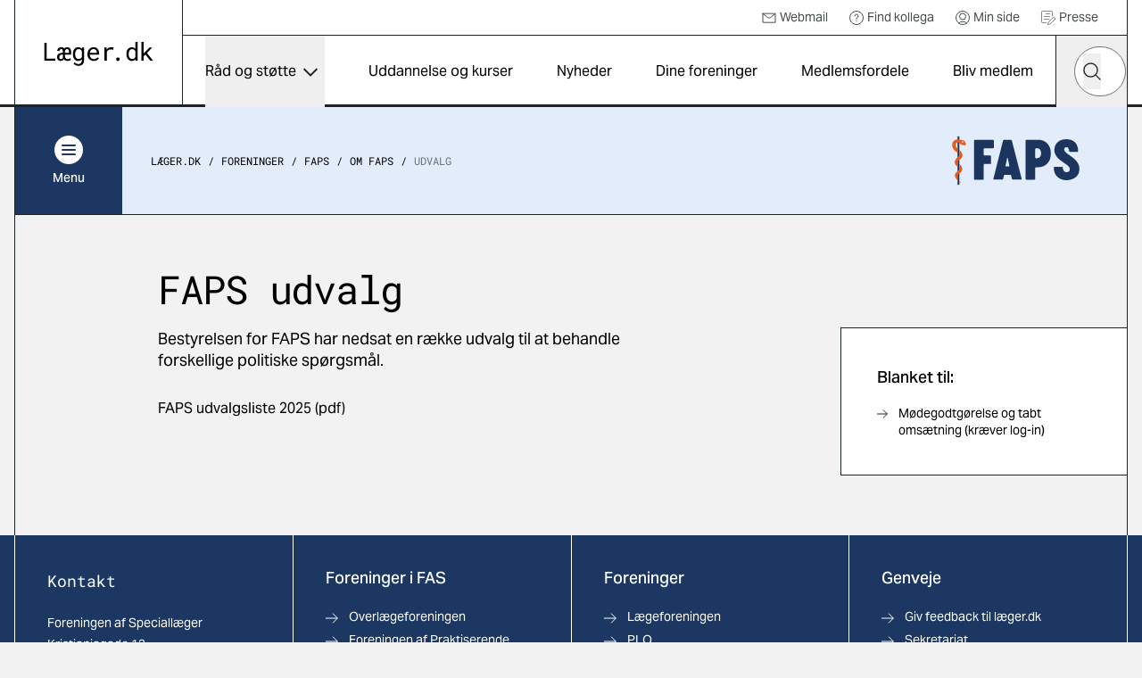

--- FILE ---
content_type: text/html; charset=utf-8
request_url: https://laeger.dk/foreninger/faps/om-faps/faps-udvalg
body_size: 13113
content:

<!doctype html>
<html lang="da-DK" dir="ltr" class="scroll-smooth theme-fas">

<head>
    <meta charset="utf-8">
    
    
    <title>FAPS&#x27; udvalg</title>
    <meta name="viewport" content="width=device-width, initial-scale=1">
    <meta property="og:title" content="FAPS&#x27; udvalg" />
    <meta property="og:url" content="https://laeger.dk/foreninger/faps/om-faps/faps-udvalg" />
<meta name="description" content="Bestyrelsen for FAPS har nedsat en r&#xE6;kke udvalg til at behandle forskellige politiske sp&#xF8;rgsm&#xE5;l. Find link til dem her" />
<meta property="og:description" content="Bestyrelsen for FAPS har nedsat en r&#xE6;kke udvalg til at behandle forskellige politiske sp&#xF8;rgsm&#xE5;l. Find link til dem her" />
<meta name="robots" content="index, follow" />
<meta property="og:type" content="article" />
    <meta property="og:image" content="https://laeger.dk/media/0ntlcv5e/forsidebillede.jpg?width=1200&height=630&v=1d958a671b2d0e0" />
<meta property="og:site_name" content="Lægeforeningen" />





    <meta name="twitter:title" content="FAPS&#x27; udvalg" />
    <meta name="twitter:url" content="https://laeger.dk/foreninger/faps/om-faps/faps-udvalg" />

    <meta name="ank:description" content="Bestyrelsen for FAPS har nedsat en r&#xE6;kke udvalg til at behandle forskellige politiske sp&#xF8;rgsm&#xE5;l." />

<meta name="twitter:card" content="summary_large_image" />
<meta name="twitter:description" content="Bestyrelsen for FAPS har nedsat en r&#xE6;kke udvalg til at behandle forskellige politiske sp&#xF8;rgsm&#xE5;l. Find link til dem her" />

 <meta name="twitter:image" content="https://laeger.dk/media/0ntlcv5e/forsidebillede.jpg?width=1200&height=630&v=1d958a671b2d0e0" />

<link rel="icon" sizes="any" href="/favicon.ico">
<link rel="icon" type="image/svg+xml" href="/icon.svg">
<link rel="apple-touch-icon" href="/apple-touch-icon.png">

    <link rel="preload" as="font" type="font/woff2" crossorigin href="/dist/fonts/AktivGrotesk_W_Md.woff2">
    <link rel="preload" as="font" type="font/woff2" crossorigin href="/dist/fonts/AktivGrotesk_W_Rg.woff2">
    <link rel="preload" as="font" type="font/woff2" crossorigin href="/dist/fonts/roboto-mono-v22-latin-regular.woff2">

    <link rel="stylesheet" href="/dist/styles/main.css?v=e4in7VSS4wiGcNacP12G7GGjpsjZ-E9OceADnWzb4Fw">

    <script id="CookieConsent" data-culture="DA" type="text/javascript" src="https://policy.app.cookieinformation.com/uc.js"></script>

    <!-- Google Tag Manager -->

    <script>
        (function (w, d, s, l, i) {
            w[l] = w[l] || []; w[l].push({
                'gtm.start':

                    new Date().getTime(), event: 'gtm.js'
            }); var f = d.getElementsByTagName(s)[0],

                j = d.createElement(s), dl = l != 'dataLayer' ? '&l=' + l : ''; j.async = true; j.src =

                    'https://www.googletagmanager.com/gtm.js?id=' + i + dl; f.parentNode.insertBefore(j, f);

        })(window, document, 'script', 'dataLayer', 'GTM-KZLTT85M');</script>

    <!-- End Google Tag Manager -->
</head>

<body class="bg-black-5 pt-20 lg:pt-30 antialiased leading-snug print:bg-white overflow-x-hidden print:pt-0" data-model="contentPage">
 
    <a href="#main" class="print:hidden fixed top-0 left-1/2 -translate-x-1/2 py-4 px-6 transition-all -translate-y-full focus:translate-y-0  bg-black text-white font-medium focus:outline-none rounded-b-2xl z-50 underline text-center">Gå til indhold</a>

    

<header class="bg-white fixed top-0 left-0 right-0 z-40 h-20 lg:h-30 print:bg-transparent print:relative">
    <div class="container">
        <div class="relative md:border-x md:border-black flex" id="js-header">

            <div class="flex-shrink-0 md:px-8 py-4 lg:px-8 lg:border-r border-black flex items-center print:px-0">
                <a href="/" class="inline-block" title="Gå til forsiden">
                    <img src="/dist/images/laeger.dk.svg" alt="Læger.dk logo" class="w-28 md:w-auto" />
                </a>
            </div>
            <div class="flex-1 flex flex-col print:hidden">
                    <nav class="border-b border-black p-2 justify-end hidden lg:flex text-sm h-10" aria-label="Service">
                        <ul class="flex items-center">


                                    <li class="mr-6">
                                        <a href="https://webexchange.nu/owa/auth/logon.aspx?replaceCurrent=1&amp;url=https%3a%2f%2fwebexchange.nu%2fowa%2f" class="flex items-center text-black-80 hover:underline">
                                                <svg class="w-4 h-4 mr-1 flex">
                                                    <use href="/dist/svg/sprite.svg?v=1#email"></use>
                                                </svg>
                                            Webmail
                                        </a>
                                    </li>
                                    <li class="mr-6">
                                        <a href="https://minside.laeger.dk/login/" class="flex items-center text-black-80 hover:underline" target="_blank">
                                                <svg class="w-4 h-4 mr-1 flex">
                                                    <use href="/dist/svg/sprite.svg?v=1#question"></use>
                                                </svg>
                                            Find kollega
                                        </a>
                                    </li>
                                    <li class="mr-6">
                                        <a href="https://minside.laeger.dk/login/" class="flex items-center text-black-80 hover:underline" target="_blank">
                                                <svg class="w-4 h-4 mr-1 flex">
                                                    <use href="/dist/svg/sprite.svg?v=1#user"></use>
                                                </svg>
                                            Min side
                                        </a>
                                    </li>
                                    <li class="mr-6">
                                        <a href="/pressekontakt-i-foreningerne" class="flex items-center text-black-80 hover:underline">
                                                <svg class="w-4 h-4 mr-1 flex">
                                                    <use href="/dist/svg/sprite.svg?v=1#document-document"></use>
                                                </svg>
                                            Presse
                                        </a>
                                    </li>
                        </ul>
                    </nav>

                <div class="flex justify-end" id="js-navigation-wrapper">
                    <nav class="hidden lg:flex lg:flex-1" aria-label="Hoved" id="js-navigation">
                        <ul class="flex justify-around w-full">
                                <li class="flex flex-col">
                                        <button class="flex flex-1 items-center whitespace-nowrap dropdown-button js-nav-link text-sm llg:text-base" type="button" id="dropdown-button-0" aria-expanded="false" aria-controls="dropdown-panel-0">
                                            R&#xE5;d og st&#xF8;tte
                                            <span></span>
                                        </button>
                                        <div class="absolute top-full left-0 w-full bg-white overflow-x-hidden z-10 scrollbar scrollbar--black dropdown-panel" id="dropdown-panel-0" aria-labelledby="dropdown-button-0">
                                            

    <div class="flex flex-col sm:flex-row sm:items-center border-t-4 border-black px-4 md:px-8 py-10 md:py-12">
        <div class="md:pr-8">
            <h2 class="text-2xl md:text-3xl font-display tracking-tight leading-tight">R&#xE5;d og st&#xF8;tte</h2>

        </div>
            <div class="sm:ml-auto mt-3 sm:mt-0">
                <a href="/raad-og-stoette" class="arrow-button" title="R&#xE5;d og st&#xF8;tte">
                    <svg width="10" height="18" viewBox="0 0 10 18" fill="none" xmlns="http://www.w3.org/2000/svg"
                aria-hidden="true">
                        <path d="M1 1L9 9L1 17" stroke="currentColor" stroke-width="1.5" stroke-linejoin="round" />
                    </svg>
                    <span class="sr-only">
                        R&#xE5;d og st&#xF8;tte
                    </span>
                </a>
            </div>
    </div>


<div class="relative">
    <div class="grid grid-cols-1 sm:grid-cols-2 md:grid-cols-3 lg:grid-cols-3 justify-evenly">
                <div class="-mt-px  border-y border-black bg-white flex ">                    
                    <a href="/raad-og-stoette/ansaettelse-og-opsigelse" class="flex flex-1 items-center group py-6 px-4 md:px-8 z-10">                        
                            <svg class="w-8 h-8 mr-4 flex shrink-0 text-primary">
                                <use href="/dist/svg/sprite.svg?v=1#legal-handshake"></use>
                            </svg>
                        <p class="font-medium text-base group-hover:underline">Ans&#xE6;ttelse og opsigelse</p>

                    </a>
                </div>
                <div class="-mt-px  border-y border-black bg-white flex ">                    
                    <a href="/foreninger/laegeforeningen/faa-hjaelp-og-raadgivning/faa-hjaelp-til-attester" class="flex flex-1 items-center group py-6 px-4 md:px-8 z-10">                        
                            <svg class="w-8 h-8 mr-4 flex shrink-0 text-primary">
                                <use href="/dist/svg/sprite.svg?v=1#document-pages"></use>
                            </svg>
                        <p class="font-medium text-base group-hover:underline">Attester</p>

                    </a>
                </div>
                <div class="-mt-px  border-y border-black bg-white flex ">                    
                    <a href="/raad-og-stoette/barsel" class="flex flex-1 items-center group py-6 px-4 md:px-8 z-10">                        
                            <svg class="w-8 h-8 mr-4 flex shrink-0 text-primary">
                                <use href="/dist/svg/sprite.svg?v=1#people-baby-carriage"></use>
                            </svg>
                        <p class="font-medium text-base group-hover:underline">Barsel</p>

                    </a>
                </div>
                <div class="-mt-px  border-y border-black bg-white flex ">                    
                    <a href="/raad-og-stoette/ferie" class="flex flex-1 items-center group py-6 px-4 md:px-8 z-10">                        
                            <svg class="w-8 h-8 mr-4 flex shrink-0 text-primary">
                                <use href="/dist/svg/sprite.svg?v=1#people-vacation"></use>
                            </svg>
                        <p class="font-medium text-base group-hover:underline">Ferie</p>

                    </a>
                </div>
                <div class="-mt-px  border-y border-black bg-white flex ">                    
                    <a href="/raad-og-stoette/jobsoegning-laeger" class="flex flex-1 items-center group py-6 px-4 md:px-8 z-10">                        
                            <svg class="w-8 h-8 mr-4 flex shrink-0 text-primary">
                                <use href="/dist/svg/sprite.svg?v=1#document-document"></use>
                            </svg>
                        <p class="font-medium text-base group-hover:underline">Jobs&#xF8;gning, CV og jobsamtale</p>

                    </a>
                </div>
                <div class="-mt-px  border-y border-black bg-white flex ">                    
                    <a href="/raad-og-stoette/raad-og-inspiration-til-karriere-som-laege" class="flex flex-1 items-center group py-6 px-4 md:px-8 z-10">                        
                            <svg class="w-8 h-8 mr-4 flex shrink-0 text-primary">
                                <use href="/dist/svg/sprite.svg?v=1#medical-doctor-2"></use>
                            </svg>
                        <p class="font-medium text-base group-hover:underline">Karrierer&#xE5;dgivning og -v&#xE6;rkt&#xF8;jer</p>

                    </a>
                </div>
                <div class="-mt-px  border-y border-black bg-white flex ">                    
                    <a href="/foreninger/laegeforeningen/faa-hjaelp-og-raadgivning/klagesager" class="flex flex-1 items-center group py-6 px-4 md:px-8 z-10">                        
                            <svg class="w-8 h-8 mr-4 flex shrink-0 text-primary">
                                <use href="/dist/svg/sprite.svg?v=1#info-complaints-1"></use>
                            </svg>
                        <p class="font-medium text-base group-hover:underline">Klagesager</p>

                    </a>
                </div>
                <div class="-mt-px  border-y border-black bg-white flex ">                    
                    <a href="/raad-og-stoette/loen" class="flex flex-1 items-center group py-6 px-4 md:px-8 z-10">                        
                            <svg class="w-8 h-8 mr-4 flex shrink-0 text-primary">
                                <use href="/dist/svg/sprite.svg?v=1#money-coins"></use>
                            </svg>
                        <p class="font-medium text-base group-hover:underline">L&#xF8;n</p>

                    </a>
                </div>
                <div class="-mt-px  border-y border-black bg-white flex ">                    
                    <a href="/raad-og-stoette/overenskomster" class="flex flex-1 items-center group py-6 px-4 md:px-8 z-10">                        
                            <svg class="w-8 h-8 mr-4 flex shrink-0 text-primary">
                                <use href="/dist/svg/sprite.svg?v=1#legal-handshake"></use>
                            </svg>
                        <p class="font-medium text-base group-hover:underline">Overenskomst</p>

                    </a>
                </div>
                <div class="-mt-px  border-y border-black bg-white flex ">                    
                    <a href="/raad-og-stoette/praksisdrift" class="flex flex-1 items-center group py-6 px-4 md:px-8 z-10">                        
                            <svg class="w-8 h-8 mr-4 flex shrink-0 text-primary">
                                <use href="/dist/svg/sprite.svg?v=1#people-house"></use>
                            </svg>
                        <p class="font-medium text-base group-hover:underline">Praksisdrift</p>

                    </a>
                </div>
                <div class="-mt-px  border-y border-black bg-white flex ">                    
                    <a href="/raad-og-stoette/seniorlaege-paa-vej-paa-pension-pensionist" target="_blank" class="flex flex-1 items-center group py-6 px-4 md:px-8 z-10">                        
                            <svg class="w-8 h-8 mr-4 flex shrink-0 text-primary">
                                <use href="/dist/svg/sprite.svg?v=1#people-pensionist"></use>
                            </svg>
                        <p class="font-medium text-base group-hover:underline">Seniorl&#xE6;ge/pensionist</p>

                    </a>
                </div>
                <div class="-mt-px  border-y border-black bg-white flex ">                    
                    <a href="/raad-og-stoette/sygdom-og-krise" class="flex flex-1 items-center group py-6 px-4 md:px-8 z-10">                        
                            <svg class="w-8 h-8 mr-4 flex shrink-0 text-primary">
                                <use href="/dist/svg/sprite.svg?v=1#people-heart-person"></use>
                            </svg>
                        <p class="font-medium text-base group-hover:underline">Sygdom og krise</p>

                    </a>
                </div>
                <div class="-mt-px  border-y border-black bg-white flex ">                    
                    <a href="/raad-og-stoette/tillidsrepraesentant" class="flex flex-1 items-center group py-6 px-4 md:px-8 z-10">                        
                            <svg class="w-8 h-8 mr-4 flex shrink-0 text-primary">
                                <use href="/dist/svg/sprite.svg?v=1#people-multiple-neutral"></use>
                            </svg>
                        <p class="font-medium text-base group-hover:underline">Tillidsrepr&#xE6;sentant</p>

                    </a>
                </div>
                <div class="-mt-px  border-y border-black bg-white flex ">                    
                    <a href="/foreninger/laegeforeningen/faa-hjaelp-og-raadgivning/tilsynssager" class="flex flex-1 items-center group py-6 px-4 md:px-8 z-10">                        
                            <svg class="w-8 h-8 mr-4 flex shrink-0 text-primary">
                                <use href="/dist/svg/sprite.svg?v=1#info-complaints-1"></use>
                            </svg>
                        <p class="font-medium text-base group-hover:underline">Tilsynssager</p>

                    </a>
                </div>
                <div class="-mt-px  border-y border-black bg-white flex ">                    
                    <a href="/raad-og-stoette/trivsel-og-arbejdsmiljoe" class="flex flex-1 items-center group py-6 px-4 md:px-8 z-10">                        
                            <svg class="w-8 h-8 mr-4 flex shrink-0 text-primary">
                                <use href="/dist/svg/sprite.svg?v=1#people-heart-hands-house"></use>
                            </svg>
                        <p class="font-medium text-base group-hover:underline">Trivsel og arbejdsmilj&#xF8;</p>

                    </a>
                </div>
    </div>

        <span class="hidden md:block  absolute top-0 left-1/3 w-px h-full bg-black"></span>
        <span class="hidden md:block  absolute top-0 left-2/3 w-px h-full bg-black"></span>

</div>

<div class="border-t -mt-px border-black p-8"></div>
                                        </div>
                                </li>
                                <li class="flex flex-col">
                                        <a href="/kurser" class="flex flex-1 items-center whitespace-nowrap js-nav-link hover:underline text-sm llg:text-base">
                                            Uddannelse og kurser
                                        </a>
                                </li>
                                <li class="flex flex-col">
                                        <a href="/nyheder" class="flex flex-1 items-center whitespace-nowrap js-nav-link hover:underline text-sm llg:text-base">
                                            Nyheder
                                        </a>
                                </li>
                                <li class="flex flex-col">
                                        <a href="/foreninger" class="flex flex-1 items-center whitespace-nowrap js-nav-link hover:underline text-sm llg:text-base">
                                            Dine foreninger
                                        </a>
                                </li>
                                <li class="flex flex-col">
                                        <a href="/medlemsfordele" class="flex flex-1 items-center whitespace-nowrap js-nav-link hover:underline text-sm llg:text-base">
                                            Medlemsfordele
                                        </a>
                                </li>
                                <li class="flex flex-col">
                                        <a href="/medlemsfordele/bliv-medlem" class="flex flex-1 items-center whitespace-nowrap js-nav-link hover:underline text-sm llg:text-base">
                                            Bliv medlem
                                        </a>
                                </li>
                        </ul>
                    </nav>

                    <button type="button"
                            class="hidden md:flex justify-center items-center w-20 h-20 border-x border-r-0 border-black js-toggle-header-search"
                            id="js-toggle-header-search" aria-controls="js-header-search-panel" title="Søg på laeger.dk">

                        <svg class="w-6 h-6 flex" aria-hidden="true">
                            <use href="/dist/svg/sprite.svg?v=1#search"></use>
                        </svg>

                        <span aria-hidden="true" class="w-7 block hidden">
                            <span class="block bg-black h-0.5 relative mb-1.5 transition-all rounded" style="transform: rotate(45deg); top: 8px;"></span>
                            <span class="block bg-black h-0.5 relative mb-1.5 transition-all rounded" style="width: 0px; left: 15px; opacity: 0;"></span>
                            <span class="block bg-black h-0.5 relative transition-all rounded" style="transform: rotate(-45deg); top: -8px;"></span>
                        </span>
                    </button>

                        <div id="js-header-search-panel" class="flex absolute overflow-x-clip right-40 lg:right-20 bottom-0 h-20 items-center bg-black w-0 transition-all duration-150 sm:-mx-px " aria-hidden="true">
                            <lf-autocomplete class="w-full mx-5">
                                <form action="/soeg">
                                    <label for="header-search-component" class="sr-only">Hvad leder du efter?</label>
                                    <div class="flex items-center relative">
                                        <input type="search" id="header-search-component" placeholder="Søg" name="q"
                                               class="text-black w-full h-14 px-7 rounded-[70px] appearance-none"
                                               autocomplete="false" />
                                        <button type="reset" class="absolute right-12 w-10 h-10 flex items-center justify-center hidden">
                                            <svg class="shrink-0 w-5 h-5"><use href="/dist/svg/sprite.svg?v=1#remove"></use></svg>
                                            <span class="sr-only">Nulstil søgefelt</span>
                                        </button>
                                        <button type="submit" class="-ml-12 w-10 h-10 flex items-center justify-center">
                                            <svg class="w-5 h-5 flex text-black"><use href="/dist/svg/sprite.svg?v=1#search"></use></svg>
                                            <span class="sr-only">Søg</span>
                                        </button>
                                        <div class="autocomplete-items"></div>
                                    </div>
                                </form>
                            </lf-autocomplete>
                        </div>


                    <nav aria-label="mobilnavigation" id="js-mobile-nav" class="mobile-nav lg:hidden">

                        <button type="button" class="flex items-center justify-center relative px-4 -mr-4 md:px-0 md:mr-0 md:w-20 h-20 border-black md:border-l"
                                id="js-toggle-mobile-nav" aria-label="Vis navigation" aria-controls="js-mobile-panel" aria-expanded="false">
                            <span aria-hidden="true" class="w-7 block">
                                <span class="js-burger-trigger--first-child block bg-black h-0.5 relative mb-1.5 transition-all rounded"></span>
                                <span class="js-burger-trigger--second-child block bg-black h-0.5 relative mb-1.5 transition-all rounded"></span>
                                <span class="js-burger-trigger--third-child block bg-black h-0.5 relative transition-all rounded"></span>
                            </span>
                        </button>

                        <div id="js-mobile-panel" class="overflow-x-hidden overflow-y-scroll fixed z-40 top-20 h-[calc(100%-5rem)] lg:h-[calc(100%-7.5rem)] bottom-0 overflow-y-auto sm:border-black sm:border-l lg:top-30 right-0 w-full sm:w-96 bg-white transition-all will-change-transform tranform translate-x-full duration-300 sm:pr-4 flex flex-col">
                            <div class="flex-1 sm:border-r">

                                    <div class="bg-black text-white py-6 sm:py-8 px-4 md:hidden fixed w-full z-[900]">
                                        <lf-autocomplete class="relative z-[900]">
                                            <form action="/soeg">
                                                <label for="mobile-search-component" class="sr-only">Hvad leder du efter?</label>
                                                <div class="flex items-center relative">
                                                    <input type="search" id="mobile-search-component" placeholder="Søg" name="q"
                                                        class="text-black w-full h-14 px-7 rounded-[70px] appearance-none"
                                                        autocomplete="false" />
                                                    <button type="reset" class="absolute right-12 w-10 h-10 flex items-center justify-center hidden">
                                                        <svg class="shrink-0 w-5 h-5"><use href="/dist/svg/sprite.svg?v=1#remove"></use></svg>
                                                        <span class="sr-only">Nulstil søgefelt</span>
                                                    </button>
                                                    <button type="submit" class="-ml-12 w-10 h-10 flex items-center justify-center">
                                                        <svg class="w-5 h-5 flex text-black"><use href="/dist/svg/sprite.svg?v=1#search"></use></svg>
                                                        <span class="sr-only">Søg</span>
                                                    </button>
                                                </div>
                                                <div class="autocomplete-items"></div>
                                            </form>
                                        </lf-autocomplete>
                                    </div>
                                <ul class="z-[800] mt-[100px] relative">


                                        <li class="border-b border-black flex justify-between">
                                                <a href="/raad-og-stoette" tabindex="-1" class="flex items-center pl-6 h-16 w-[calc(100%-4rem)] hover:underline">
                                                    R&#xE5;d og st&#xF8;tte
                                                </a>
                                                <button type="button" title="Udvid/luk" aria-controls="mobile-1" aria-expanded="false" class="relative block border-t border-black overflow-hidden h-16 w-16 md:w-20 mobile-nav__toggle -rotate-90"></button>
                                                    <div class="absolute top-0 w-full min-h-[calc(100vh-184px)] bg-black-5 translate-x-full transition-all z-[500]" id="mobile-1">
                                                        <ul data-contenttype="linkListComponent">
                                                            <li class="flex gap-x-4 items-center">
                                                                <button class="relative block border-black overflow-hidden h-16 w-16 md:w-20 bg-black-5 mobile-nav__toggle mobile-back border-t rotate-90" aria-expanded="false" data-backbutton="mobile-1">
                                                                </button>
                                                                <span>Tilbage</span>       
                                                            </li>
                                                            <li class="border-t border-black bg-black-15 p-4 flex items-center">
                                                                <span class="relative">R&#xE5;d og st&#xF8;tte</span>
                                                            </li>
                                                                        <li class="relative border-t border-black">
                                                                            <a href="/raad-og-stoette/ansaettelse-og-opsigelse" tabindex="-1" class="flex items-center pl-6 h-16 bg-black-5 hover:underline">
                                                                                    <svg class="w-6 h-6 mr-4">
                                                                                        <use href="/dist/svg/sprite.svg?v=1#legal-handshake"></use>
                                                                                    </svg>
                                                                                Ans&#xE6;ttelse og opsigelse
                                                                            </a>
                                                                        </li>
                                                                        <li class="relative border-t border-black">
                                                                            <a href="/foreninger/laegeforeningen/faa-hjaelp-og-raadgivning/faa-hjaelp-til-attester" tabindex="-1" class="flex items-center pl-6 h-16 bg-black-5 hover:underline">
                                                                                    <svg class="w-6 h-6 mr-4">
                                                                                        <use href="/dist/svg/sprite.svg?v=1#document-pages"></use>
                                                                                    </svg>
                                                                                Attester
                                                                            </a>
                                                                        </li>
                                                                        <li class="relative border-t border-black">
                                                                            <a href="/raad-og-stoette/barsel" tabindex="-1" class="flex items-center pl-6 h-16 bg-black-5 hover:underline">
                                                                                    <svg class="w-6 h-6 mr-4">
                                                                                        <use href="/dist/svg/sprite.svg?v=1#people-baby-carriage"></use>
                                                                                    </svg>
                                                                                Barsel
                                                                            </a>
                                                                        </li>
                                                                        <li class="relative border-t border-black">
                                                                            <a href="/raad-og-stoette/ferie" tabindex="-1" class="flex items-center pl-6 h-16 bg-black-5 hover:underline">
                                                                                    <svg class="w-6 h-6 mr-4">
                                                                                        <use href="/dist/svg/sprite.svg?v=1#people-vacation"></use>
                                                                                    </svg>
                                                                                Ferie
                                                                            </a>
                                                                        </li>
                                                                        <li class="relative border-t border-black">
                                                                            <a href="/raad-og-stoette/jobsoegning-laeger" tabindex="-1" class="flex items-center pl-6 h-16 bg-black-5 hover:underline">
                                                                                    <svg class="w-6 h-6 mr-4">
                                                                                        <use href="/dist/svg/sprite.svg?v=1#document-document"></use>
                                                                                    </svg>
                                                                                Jobs&#xF8;gning, CV og jobsamtale
                                                                            </a>
                                                                        </li>
                                                                        <li class="relative border-t border-black">
                                                                            <a href="/raad-og-stoette/raad-og-inspiration-til-karriere-som-laege" tabindex="-1" class="flex items-center pl-6 h-16 bg-black-5 hover:underline">
                                                                                    <svg class="w-6 h-6 mr-4">
                                                                                        <use href="/dist/svg/sprite.svg?v=1#medical-doctor-2"></use>
                                                                                    </svg>
                                                                                Karrierer&#xE5;dgivning og -v&#xE6;rkt&#xF8;jer
                                                                            </a>
                                                                        </li>
                                                                        <li class="relative border-t border-black">
                                                                            <a href="/foreninger/laegeforeningen/faa-hjaelp-og-raadgivning/klagesager" tabindex="-1" class="flex items-center pl-6 h-16 bg-black-5 hover:underline">
                                                                                    <svg class="w-6 h-6 mr-4">
                                                                                        <use href="/dist/svg/sprite.svg?v=1#info-complaints-1"></use>
                                                                                    </svg>
                                                                                Klagesager
                                                                            </a>
                                                                        </li>
                                                                        <li class="relative border-t border-black">
                                                                            <a href="/raad-og-stoette/loen" tabindex="-1" class="flex items-center pl-6 h-16 bg-black-5 hover:underline">
                                                                                    <svg class="w-6 h-6 mr-4">
                                                                                        <use href="/dist/svg/sprite.svg?v=1#money-coins"></use>
                                                                                    </svg>
                                                                                L&#xF8;n
                                                                            </a>
                                                                        </li>
                                                                        <li class="relative border-t border-black">
                                                                            <a href="/raad-og-stoette/overenskomster" tabindex="-1" class="flex items-center pl-6 h-16 bg-black-5 hover:underline">
                                                                                    <svg class="w-6 h-6 mr-4">
                                                                                        <use href="/dist/svg/sprite.svg?v=1#legal-handshake"></use>
                                                                                    </svg>
                                                                                Overenskomst
                                                                            </a>
                                                                        </li>
                                                                        <li class="relative border-t border-black">
                                                                            <a href="/raad-og-stoette/praksisdrift" tabindex="-1" class="flex items-center pl-6 h-16 bg-black-5 hover:underline">
                                                                                    <svg class="w-6 h-6 mr-4">
                                                                                        <use href="/dist/svg/sprite.svg?v=1#people-house"></use>
                                                                                    </svg>
                                                                                Praksisdrift
                                                                            </a>
                                                                        </li>
                                                                        <li class="relative border-t border-black">
                                                                            <a href="/raad-og-stoette/seniorlaege-paa-vej-paa-pension-pensionist" tabindex="-1" target="_blank" class="flex items-center pl-6 h-16 bg-black-5 hover:underline">
                                                                                    <svg class="w-6 h-6 mr-4">
                                                                                        <use href="/dist/svg/sprite.svg?v=1#people-pensionist"></use>
                                                                                    </svg>
                                                                                Seniorl&#xE6;ge/pensionist
                                                                            </a>
                                                                        </li>
                                                                        <li class="relative border-t border-black">
                                                                            <a href="/raad-og-stoette/sygdom-og-krise" tabindex="-1" class="flex items-center pl-6 h-16 bg-black-5 hover:underline">
                                                                                    <svg class="w-6 h-6 mr-4">
                                                                                        <use href="/dist/svg/sprite.svg?v=1#people-heart-person"></use>
                                                                                    </svg>
                                                                                Sygdom og krise
                                                                            </a>
                                                                        </li>
                                                                        <li class="relative border-t border-black">
                                                                            <a href="/raad-og-stoette/tillidsrepraesentant" tabindex="-1" class="flex items-center pl-6 h-16 bg-black-5 hover:underline">
                                                                                    <svg class="w-6 h-6 mr-4">
                                                                                        <use href="/dist/svg/sprite.svg?v=1#people-multiple-neutral"></use>
                                                                                    </svg>
                                                                                Tillidsrepr&#xE6;sentant
                                                                            </a>
                                                                        </li>
                                                                        <li class="relative border-t border-black">
                                                                            <a href="/foreninger/laegeforeningen/faa-hjaelp-og-raadgivning/tilsynssager" tabindex="-1" class="flex items-center pl-6 h-16 bg-black-5 hover:underline">
                                                                                    <svg class="w-6 h-6 mr-4">
                                                                                        <use href="/dist/svg/sprite.svg?v=1#info-complaints-1"></use>
                                                                                    </svg>
                                                                                Tilsynssager
                                                                            </a>
                                                                        </li>
                                                                        <li class="relative border-t border-black">
                                                                            <a href="/raad-og-stoette/trivsel-og-arbejdsmiljoe" tabindex="-1" class="flex items-center pl-6 h-16 bg-black-5 hover:underline">
                                                                                    <svg class="w-6 h-6 mr-4">
                                                                                        <use href="/dist/svg/sprite.svg?v=1#people-heart-hands-house"></use>
                                                                                    </svg>
                                                                                Trivsel og arbejdsmilj&#xF8;
                                                                            </a>
                                                                        </li>
                                                        </ul>
                                                    </div>
                                        </li>
                                        <li class="border-b border-black flex justify-between">
                                                <a href="/kurser" tabindex="-1" class="flex items-center pl-6 h-16 hover:underline">
                                                    Uddannelse og kurser
                                                </a>
                                        </li>
                                        <li class="border-b border-black flex justify-between">
                                                <a href="/nyheder" tabindex="-1" class="flex items-center pl-6 h-16 hover:underline">
                                                    Nyheder
                                                </a>
                                        </li>
                                        <li class="border-b border-black flex justify-between">
                                                <a href="/foreninger" tabindex="-1" class="flex items-center pl-6 h-16 hover:underline">
                                                    Dine foreninger
                                                </a>
                                        </li>
                                        <li class="border-b border-black flex justify-between">
                                                <a href="/medlemsfordele" tabindex="-1" class="flex items-center pl-6 h-16 hover:underline">
                                                    Medlemsfordele
                                                </a>
                                        </li>
                                        <li class="border-b border-black flex justify-between">
                                                <a href="/medlemsfordele/bliv-medlem" tabindex="-1" class="flex items-center pl-6 h-16 hover:underline">
                                                    Bliv medlem
                                                </a>
                                        </li>
                                </ul>

                                    <ul class="mobile-service-nav border-b-[3px] border-black pt-6 pb-8">


                                                <li class="pl-6">
                                                    <a href="https://webexchange.nu/owa/auth/logon.aspx?replaceCurrent=1&amp;url=https%3a%2f%2fwebexchange.nu%2fowa%2f" class="inline-flex items-center hover:underline py-2">
                                                            <svg class="w-4 h-4 mr-2 flex">
                                                                <use href="/dist/svg/sprite.svg?v=1#email"></use>
                                                            </svg>
                                                        Webmail
                                                    </a>
                                                </li>
                                                <li class="pl-6">
                                                    <a href="https://minside.laeger.dk/login/" class="inline-flex items-center hover:underline py-2">
                                                            <svg class="w-4 h-4 mr-2 flex">
                                                                <use href="/dist/svg/sprite.svg?v=1#question"></use>
                                                            </svg>
                                                        Find kollega
                                                    </a>
                                                </li>
                                                <li class="pl-6">
                                                    <a href="https://minside.laeger.dk/login/" class="inline-flex items-center hover:underline py-2">
                                                            <svg class="w-4 h-4 mr-2 flex">
                                                                <use href="/dist/svg/sprite.svg?v=1#user"></use>
                                                            </svg>
                                                        Min side
                                                    </a>
                                                </li>
                                                <li class="pl-6">
                                                    <a href="/pressekontakt-i-foreningerne" class="inline-flex items-center hover:underline py-2">
                                                            <svg class="w-4 h-4 mr-2 flex">
                                                                <use href="/dist/svg/sprite.svg?v=1#document-document"></use>
                                                            </svg>
                                                        Presse
                                                    </a>
                                                </li>

                                    </ul>
                            </div>
                        </div>
                    </nav>

                    <div class="fixed z-10 top-20 lg:top-30 right-0 bottom-0 left-0 bg-black/20 transition-all opacity-0 invisible duration-300" id="js-mobile-dimmer"></div>
                </div>
            </div>
        </div>
    </div>
</header>
    <main class="container" id="main">
        <div class="border-black border-x md:pb-5 print:border-0">
                <div class="top-20 lg:top-30 z-30 sticky transition-all will-change-transform duration-500 print:hidden" id="js-secondary-nav">
                    <div class="relative -mx-[17px] md:mx-0 md:flex items-center bg-secondary border-b border-black">
                        
<div class="flex flex-shrink-0">
    <button type="button" aria-expanded="false" id="js-secondary-nav-button"
        class="flex pl-4 py-4 md:p-0 md:justify-center items-center bg-primary text-white w-full md:w-30 h-16 md:h-30 text-sm font-medium">
        <span class="flex items-center md:flex-col">
            <span class="flex justify-center items-center rounded-full bg-white w-8 h-8 mr-2 md:mr-0 md:mb-1.5">
                <span aria-hidden="true" class="relative w-4 h-3 block">
                    <span
                        class="js-secondary-burger-trigger--first-child block bg-primary h-0.5 absolute top-0 left-0 w-full transition-all rounded"></span>
                    <span
                        class="js-secondary-burger-trigger--second-child block bg-primary h-0.5 absolute top-[5px] left-0 w-full transition-all rounded"></span>
                    <span
                        class="js-secondary-burger-trigger--third-child block bg-primary h-0.5 absolute top-[10px] left-0 w-full transition-all rounded"></span>
                </span>
            </span>

            <span id="js-secondary-nav-burger-text" data-open="Indhold i FAPS" data-close="Luk">
                Menu <span class="md:hidden"> i FAPS</span>
            </span>
            <span id="js-secondary-nav-burger-text-close" class="hidden">
                Luk
            </span>
        </span>
    </button>

    <div class="px-4 -mx-4 md:mx-0 pt-8 pb-24 md:p-8 hidden fixed top-[calc(6.75rem+1px)] h-[calc(100vh-9rem-2.75rem)] md:top-[calc(7.5rem+1px)] md:h-[calc(100vh-12.5rem)] lg:h-[calc(100vh-15rem)] -left-px -right-px bg-secondary z-30 -md:mx-px md:border-x border-black scrollbar secondary-nav-panel" id="js-secondary-nav-panel">

        <nav class="grid grid-cols-1 sm:grid-cols-2 md:grid-cols-3 lg:grid-cols-4 gap-8 sm:gap-12 lg:gap-y-12 lg:gap-x-16 text-sm">

                <ul class="flex">
                    <li>
                        <a href="/foreninger/faps/moderniseringer" class="block font-medium text-lg mb-2 hover:underline" tabindex="-1">
                            Moderniseringer
                        </a>
                            <ul>
                                    <li class="not-last:mb-2">
                                        <a href="/foreninger/faps/moderniseringer/oejenspecialet-moderniseringsrapport" class="hover:underline" tabindex="-1">
                                            &#xD8;jenspecialet 
                                        </a>
                                    </li>
                                    <li class="not-last:mb-2">
                                        <a href="/foreninger/faps/moderniseringer/boerne-og-ungdomspsykiatri-moderniseringsrapport" class="hover:underline" tabindex="-1">
                                            B&#xF8;rne- og ungdomspsykiatri
                                        </a>
                                    </li>
                                    <li class="not-last:mb-2">
                                        <a href="/foreninger/faps/moderniseringer/plastikkirurgi-moderniseringsrapport" class="hover:underline" tabindex="-1">
                                            Plastikkirurgi 
                                        </a>
                                    </li>
                                    <li class="not-last:mb-2">
                                        <a href="/foreninger/faps/moderniseringer/psykiatri-moderniseringsrapport" class="hover:underline" tabindex="-1">
                                            Psykiatri 
                                        </a>
                                    </li>
                                    <li class="not-last:mb-2">
                                        <a href="/foreninger/faps/moderniseringer/neurologi-moderniseringsrapport" class="hover:underline" tabindex="-1">
                                            Neurologi
                                        </a>
                                    </li>
                                    <li class="not-last:mb-2">
                                        <a href="/foreninger/faps/moderniseringer/ortopaedkirurgi-moderniseringsrapport" class="hover:underline" tabindex="-1">
                                            Ortop&#xE6;disk kirurgi 
                                        </a>
                                    </li>
                                    <li class="not-last:mb-2">
                                        <a href="/foreninger/faps/moderniseringer/kirurgi-moderniseringsrapport" class="hover:underline" tabindex="-1">
                                            Kirurgi
                                        </a>
                                    </li>
                                    <li class="not-last:mb-2">
                                        <a href="/foreninger/faps/moderniseringer/reumatologi-moderniseringsrapport" class="hover:underline" tabindex="-1">
                                            Reumatologi
                                        </a>
                                    </li>
                                    <li class="not-last:mb-2">
                                        <a href="/foreninger/faps/moderniseringer/anaestesiologi-moderniseringsrapport" class="hover:underline" tabindex="-1">
                                            An&#xE6;stesiologi
                                        </a>
                                    </li>
                                    <li class="not-last:mb-2">
                                        <a href="/foreninger/faps/moderniseringer/laboratorieydelser-moderniseringsrapport" class="hover:underline" tabindex="-1">
                                            Laboratorieydelser
                                        </a>
                                    </li>
                                    <li class="not-last:mb-2">
                                        <a href="/foreninger/faps/moderniseringer/oere-naese-og-halsspecialet-moderniseringsrapport" class="hover:underline" tabindex="-1">
                                            &#xD8;re-, n&#xE6;se- og halsspecialet
                                        </a>
                                    </li>
                                    <li class="not-last:mb-2">
                                        <a href="/foreninger/faps/moderniseringer/radiologi-moderniseringsrapport" class="hover:underline" tabindex="-1">
                                            Radiologi 
                                        </a>
                                    </li>
                                    <li class="not-last:mb-2">
                                        <a href="/foreninger/faps/moderniseringer/dermatologi-moderniseringsrapport" class="hover:underline" tabindex="-1">
                                            Dermatologi 
                                        </a>
                                    </li>
                                    <li class="not-last:mb-2">
                                        <a href="/foreninger/faps/moderniseringer/paediatri-moderniseringsrapport" class="hover:underline" tabindex="-1">
                                            P&#xE6;diatri 
                                        </a>
                                    </li>
                                    <li class="not-last:mb-2">
                                        <a href="/foreninger/faps/moderniseringer/intern-medicin-moderniseringsrapport" class="hover:underline" tabindex="-1">
                                            Intern Medicin 
                                        </a>
                                    </li>
                                    <li class="not-last:mb-2">
                                        <a href="/foreninger/faps/moderniseringer/gynaekologi-moderniseringsrapport" class="hover:underline" tabindex="-1">
                                            Gyn&#xE6;kologi 
                                        </a>
                                    </li>
                            </ul>
                    </li>
                </ul>
                <ul class="flex">
                    <li>
                        <a href="/foreninger/faps/overenskomst-og-aftaler-faps" class="block font-medium text-lg mb-2 hover:underline" tabindex="-1">
                            Overenskomst og aftaler
                        </a>
                            <ul>
                                    <li class="not-last:mb-2">
                                        <a href="/foreninger/faps/overenskomst-og-aftaler-faps/faps-overenskomst" class="hover:underline" tabindex="-1">
                                            Overenskomsten 2022
                                        </a>
                                    </li>
                                    <li class="not-last:mb-2">
                                        <a href="/foreninger/faps/overenskomst-og-aftaler-faps/lokale-aftaler" class="hover:underline" tabindex="-1">
                                            Lokale aftaler
                                        </a>
                                    </li>
                            </ul>
                    </li>
                </ul>
                <ul class="flex">
                    <li>
                        <a href="/foreninger/faps/takster" class="block font-medium text-lg mb-2 hover:underline" tabindex="-1">
                            Takster
                        </a>
                            <ul>
                                    <li class="not-last:mb-2">
                                        <a href="/foreninger/faps/takster/takstkort" class="hover:underline" tabindex="-1">
                                            Takstkort
                                        </a>
                                    </li>
                                    <li class="not-last:mb-2">
                                        <a href="/foreninger/faps/takster/fuldtidspraksis" class="hover:underline" tabindex="-1">
                                            Fuldtidspraksis
                                        </a>
                                    </li>
                                    <li class="not-last:mb-2">
                                        <a href="/foreninger/faps/takster/deltidspraksis" class="hover:underline" tabindex="-1">
                                            Deltidspraksis
                                        </a>
                                    </li>
                            </ul>
                    </li>
                </ul>
                <ul class="flex">
                    <li>
                        <a href="/foreninger/faps/praksis-faps" class="block font-medium text-lg mb-2 hover:underline" tabindex="-1">
                            Praksis
                        </a>
                            <ul>
                                    <li class="not-last:mb-2">
                                        <a href="/foreninger/faps/praksis-faps/ny-i-praksis" class="hover:underline" tabindex="-1">
                                            Ny i praksis
                                        </a>
                                    </li>
                                    <li class="not-last:mb-2">
                                        <a href="/foreninger/faps/praksis-faps/praksis-generelt" class="hover:underline" tabindex="-1">
                                            Praksis - generelt
                                        </a>
                                    </li>
                                    <li class="not-last:mb-2">
                                        <a href="/foreninger/faps/praksis-faps/koeb-og-salg" class="hover:underline" tabindex="-1">
                                            K&#xF8;b og salg
                                        </a>
                                    </li>
                                    <li class="not-last:mb-2">
                                        <a href="/foreninger/faps/praksis-faps/ansatte-i-speciallaegepraksis" class="hover:underline" tabindex="-1">
                                            Ansatte i speciall&#xE6;gepraksis
                                        </a>
                                    </li>
                                    <li class="not-last:mb-2">
                                        <a href="/foreninger/faps/praksis-faps/kvalitet-og-forskning" class="hover:underline" tabindex="-1">
                                            Kvalitet og forskning
                                        </a>
                                    </li>
                                    <li class="not-last:mb-2">
                                        <a href="/foreninger/faps/praksis-faps/det-gode-arbejdsliv" class="hover:underline" tabindex="-1">
                                            Det gode arbejdsliv
                                        </a>
                                    </li>
                            </ul>
                    </li>
                </ul>
                <ul class="flex">
                    <li>
                        <a href="/foreninger/faps/efteruddannelse" class="block font-medium text-lg mb-2 hover:underline" tabindex="-1">
                            Efteruddannelse
                        </a>
                            <ul>
                                    <li class="not-last:mb-2">
                                        <a href="/foreninger/faps/efteruddannelse/positivlister" class="hover:underline" tabindex="-1">
                                            Positivlister
                                        </a>
                                    </li>
                                    <li class="not-last:mb-2">
                                        <a href="/foreninger/faps/efteruddannelse/specialespecifikke-positivlister" class="hover:underline" tabindex="-1">
                                            Specialespecifikke positivlister
                                        </a>
                                    </li>
                                    <li class="not-last:mb-2">
                                        <a href="/foreninger/faps/efteruddannelse/udbetalingsregler-for-efteruddannelse" class="hover:underline" tabindex="-1">
                                            Udbetalingsregler for efteruddannelse
                                        </a>
                                    </li>
                                    <li class="not-last:mb-2">
                                        <a href="/foreninger/faps/efteruddannelse/kurser-udbudt-af-speciallaegernes-kursusudvalg" class="hover:underline" tabindex="-1">
                                            Kurser udbudt af Speciall&#xE6;gernes Kursusudvalg
                                        </a>
                                    </li>
                            </ul>
                    </li>
                </ul>
                <ul class="flex">
                    <li>
                        <a href="/foreninger/faps/sygefonden" class="block font-medium text-lg mb-2 hover:underline" tabindex="-1">
                            Sygefonden 
                        </a>
                            <ul>
                                    <li class="not-last:mb-2">
                                        <a href="/foreninger/faps/sygefonden/udbetalingsbestemmelser-for-foreningen-af-speciallaegers-fond" class="hover:underline" tabindex="-1">
                                            Udbetalingsbestemmelser
                                        </a>
                                    </li>
                                    <li class="not-last:mb-2">
                                        <a href="/foreninger/faps/sygefonden/fas-fond-hvad-er-det" class="hover:underline" tabindex="-1">
                                            FAS fond - hvad er det?
                                        </a>
                                    </li>
                                    <li class="not-last:mb-2">
                                        <a href="/foreninger/faps/sygefonden/mediation-faps" class="hover:underline" tabindex="-1">
                                            Mediation
                                        </a>
                                    </li>
                            </ul>
                    </li>
                </ul>
                <ul class="flex">
                    <li>
                        <a href="/foreninger/faps/faps-nyt" class="block font-medium text-lg mb-2 hover:underline" tabindex="-1">
                            FAPS-Nyt
                        </a>
                            <ul>
                                    <li class="not-last:mb-2">
                                        <a href="/foreninger/faps/faps-nyt/landsdaekkende-faps-nyt" class="hover:underline" tabindex="-1">
                                            Landsd&#xE6;kkende FAPS-Nyt
                                        </a>
                                    </li>
                                    <li class="not-last:mb-2">
                                        <a href="/foreninger/faps/faps-nyt/specialespecifikke-faps-nyt" class="hover:underline" tabindex="-1">
                                            Specialespecifikke FAPS-Nyt
                                        </a>
                                    </li>
                                    <li class="not-last:mb-2">
                                        <a href="/foreninger/faps/faps-nyt/regionsspecifikke-faps-nyt" class="hover:underline" tabindex="-1">
                                            Regionsspecifikke FAPS-Nyt
                                        </a>
                                    </li>
                            </ul>
                    </li>
                </ul>
                <ul class="flex">
                    <li>
                        <a href="/foreninger/faps/politik-og-presse" class="block font-medium text-lg mb-2 hover:underline" tabindex="-1">
                            Politik og Presse
                        </a>
                            <ul>
                                    <li class="not-last:mb-2">
                                        <a href="/foreninger/faps/politik-og-presse/politikpapirer" class="hover:underline" tabindex="-1">
                                            Politikpapirer
                                        </a>
                                    </li>
                                    <li class="not-last:mb-2">
                                        <a href="/foreninger/faps/politik-og-presse/undersoegelser-faps" class="hover:underline" tabindex="-1">
                                            Unders&#xF8;gelser
                                        </a>
                                    </li>
                                    <li class="not-last:mb-2">
                                        <a href="/foreninger/faps/politik-og-presse/pressekontakt-faps" class="hover:underline" tabindex="-1">
                                            Pressekontakt 
                                        </a>
                                    </li>
                                    <li class="not-last:mb-2">
                                        <a href="/foreninger/faps/politik-og-presse/hvem-er-medlemmerne-i-faps" class="hover:underline" tabindex="-1">
                                            Hvem er medlemmerne i FAPS?
                                        </a>
                                    </li>
                                    <li class="not-last:mb-2">
                                        <a href="/foreninger/faps/politik-og-presse/test-2" class="hover:underline" tabindex="-1">
                                            test 2
                                        </a>
                                    </li>
                            </ul>
                    </li>
                </ul>
                <ul class="flex">
                    <li>
                        <a href="/foreninger/faps/om-faps" class="block font-medium text-lg mb-2 hover:underline" tabindex="-1">
                            Om FAPS 
                        </a>
                            <ul>
                                    <li class="not-last:mb-2">
                                        <a href="/foreninger/faps/om-faps/faps-bestyrelse" class="hover:underline" tabindex="-1">
                                            Bestyrelsen
                                        </a>
                                    </li>
                                    <li class="not-last:mb-2">
                                        <a href="/foreninger/faps/om-faps/regionsbestyrelser" class="hover:underline" tabindex="-1">
                                            Regionsbestyrelser
                                        </a>
                                    </li>
                                    <li class="not-last:mb-2">
                                        <a href="/foreninger/faps/om-faps/foreningen-af-praktiserende-speciallaegers-repraesentantskab" class="hover:underline" tabindex="-1">
                                            Repr&#xE6;sentantskab 
                                        </a>
                                    </li>
                                    <li class="not-last:mb-2">
                                        <a href="/foreninger/faps/om-faps/faps-udvalg" class="hover:underline" tabindex="-1">
                                            Udvalg
                                        </a>
                                    </li>
                                    <li class="not-last:mb-2">
                                        <a href="/foreninger/faps/om-faps/speciallaegeorganisationer" class="hover:underline" tabindex="-1">
                                            Speciall&#xE6;georganisationer
                                        </a>
                                    </li>
                                    <li class="not-last:mb-2">
                                        <a href="/foreninger/faps/om-faps/vedtaegter-faps" class="hover:underline" tabindex="-1">
                                            Vedt&#xE6;gter
                                        </a>
                                    </li>
                                    <li class="not-last:mb-2">
                                        <a href="/foreninger/faps/om-faps/kontingent" class="hover:underline" tabindex="-1">
                                            Kontingent
                                        </a>
                                    </li>
                            </ul>
                    </li>
                </ul>
                <ul class="flex">
                    <li>
                        <a href="/foreninger/faps/til-forsiden-af-fas" class="block font-medium text-lg mb-2 hover:underline" tabindex="-1">
                            Til forsiden af FAS
                        </a>
                    </li>
                </ul>
        </nav>

    </div>
</div>
                        <div class="h-11 flex items-center md:flex-1 px-4 md:px-8 relative overflow-x-auto after:content-[''] after:block after:absolute after:right-0 after:top-0 after:h-11 after:w-4 after:bg-gradient-to-r after:from-transparent after:to-secondary md:after:hidden after:z-10">
                            
    <nav class="font-display uppercase text-xs print:hidden" aria-label="Brødkrumme">
        <ol class="flex md:flex-wrap">
                <li class="inline-flex not-last:after:content-['/'] not-last:after:mx-2">
                    <a href="/" class="whitespace-nowrap hover:underline" >
                        L&#xE6;ger.dk
                    </a>
                </li>
                <li class="inline-flex not-last:after:content-['/'] not-last:after:mx-2">
                    <a href="/foreninger" class="whitespace-nowrap hover:underline" >
                        Foreninger
                    </a>
                </li>
                <li class="inline-flex not-last:after:content-['/'] not-last:after:mx-2">
                    <a href="/foreninger/faps" class="whitespace-nowrap hover:underline" >
                        FAPS
                    </a>
                </li>
                <li class="inline-flex not-last:after:content-['/'] not-last:after:mx-2">
                    <a href="/foreninger/faps/om-faps" class="whitespace-nowrap hover:underline" >
                        Om FAPS 
                    </a>
                </li>
                <li class="inline-flex not-last:after:content-['/'] not-last:after:mx-2">
                    <a href="/foreninger/faps/om-faps/faps-udvalg" class="whitespace-nowrap hover:underline text-black-65" aria-current="page">
                        Udvalg
                    </a>
                </li>
        </ol>
    </nav>

                        </div>
                        
<div class="hidden md:flex flex-shrink-0 items-center pr-12">
    <a href="/foreninger/faps" title="Gå til forening">
        <img src="/media/1muguqjq/faps_logo.svg" alt="Foreningen Af Praktiserende Speciall&#xE6;ger  logo" class="h-16 w-auto max-w-44" />
    </a>
</div>
                    </div>
                </div>
            <!-- Ankiro content indexing start -->
            
<article class="pb-10 md:pb-12 pt-10 md:pt-12 lg:pt-14">
    <h1 class="font-display lg-pr-0 mb-4 block max-w-5xl px-4 text-2xl leading-tight tracking-tight print:pl-0 md:text-3xl md:px-7 lg:text-4xl lg:pl-20 xl:px-40">FAPS udvalg</h1>

    <div class="md:flex">
        <div class="px-4 print:p-0 md:flex-1 md:overflow-auto md:px-7 lg:px-20 xl:px-40">
                <p class="text-lg max-w-[640px]">Bestyrelsen for FAPS har nedsat en r&#230;kke udvalg til at behandle forskellige politiske sp&#248;rgsm&#229;l.</p>
            <div class="components">
<div class="my-7 prose prose-h2:lg:mt-5 prose-h2:lg:mb-[5px] max-w-[640px]">
<p><a href="/media/mfmdzztq/gaeldende-udvalgsliste-januar-2026.pdf" title="FAPS Gældende Udvalgsliste April 2023">FAPS udvalgsliste 2025 (pdf)</a></p>
</div></div>


        </div>
            <aside class="mt-10 md:shrink-0 md:mt-0 md:w-64 lg:w-80">
                    

    <div class="components">
<div class="bg-white border border-black -m-px">
        <div class="p-4 md:p-8 lg:p-10 ">

            <div class="prose prose-sm">
                    <h2 class="font-medium text-lg mb-3">Blanket til:</h2>
            </div>

                <ul class="">
                            <li class="not-last:mb-3">
                                <a href="https://minside.laeger.dk/vaerktoejer/moedegodtgoerelse/?func=webcontent.view&amp;id=87348&amp;parentid=88648&amp;MenuId=-1" target="_blank" class="text-sm hover:underline inline-flex">
                                    <svg class="w-3 h-3 flex-shrink-0 flex mr-3 relative top-1" aria-hidden="true">
                                        <use href="/dist/svg/sprite.svg?v=1#arrow"></use>
                                    </svg>
                                    M&#xF8;degodtg&#xF8;relse og tabt oms&#xE6;tning (kr&#xE6;ver log-in)
                                </a>
                            </li>
                </ul>
        </div>

</div>

    </div>    

            </aside>
    </div>

</article>




            <!-- Ankiro content indexing end -->
        </div>
    </main>

    <footer role="contentinfo" class="block bg-primary text-primary-text overflow-hidden print:hidden">
    <div class="container">
        <div class="w-auto grid grid-cols-1 sm:grid-cols-2 lg:grid-cols-4 pl-px">
            <div class="text-sm -mt-px -ml-px border-primary-text border px-4 py-7 sm:p-9">

                <div class="prose prose-sm prose-a:text-primary-text prose-a:hover:text-primary-text prose-a:underline">
                    <p class="font-medium text-lg mb-5 font-display">Kontakt</p>
                    <p>Foreningen af Speciallæger<br>Kristianiagade 12<br>2100 København Ø<br><br>E-mail: <a rel="noopener" href="mailto:fas@dadl.dk" target="_blank">fas@dadl.dk</a><br>Tlf. 35 44 84 08</p>
<p>Mandag til torsdag kl. 9:00 til 16:00<br>Fredag kl. 9:00 til 15:00</p>

                        <a href="https://www.laeger.dk/foreninger/fas/" target="_blank" class="text-sm hover:underline inline-flex items-center mt-6">
                            <svg class="w-3.5 h-3.5 flex mr-3 relative">
                                <use href="/dist/svg/sprite.svg?v=1#arrow"></use>
                            </svg>
                            www.fas.dk
                        </a>
                </div>


            </div>

                <div class="border-primary-text -mt-px -ml-px border px-4 py-7 sm:flex-1 sm:p-9">
                    <p id="column-1" class="font-medium text-lg mb-5">Foreninger i FAS</p>
                    <nav aria-labelledby="column-1">
                        <ul>
                                <li class="not-last:mb-1">
                                    <a href="/foreninger/overlaegeforeningen" target="_blank" class="text-sm hover:underline inline-flex">
                                        <svg class="w-3.5 h-3.5 flex flex-shrink-0 mr-3 relative top-1">
                                            <use href="/dist/svg/sprite.svg?v=1#arrow"></use>
                                        </svg>
                                        Overl&#xE6;geforeningen
                                    </a>
                                </li>
                                <li class="not-last:mb-1">
                                    <a href="/foreninger/faps" target="_blank" class="text-sm hover:underline inline-flex">
                                        <svg class="w-3.5 h-3.5 flex flex-shrink-0 mr-3 relative top-1">
                                            <use href="/dist/svg/sprite.svg?v=1#arrow"></use>
                                        </svg>
                                        Foreningen af Praktiserende Speciall&#xE6;ger
                                    </a>
                                </li>
                                <li class="not-last:mb-1">
                                    <a href="/foreninger/le" target="_blank" class="text-sm hover:underline inline-flex">
                                        <svg class="w-3.5 h-3.5 flex flex-shrink-0 mr-3 relative top-1">
                                            <use href="/dist/svg/sprite.svg?v=1#arrow"></use>
                                        </svg>
                                        L&#xE6;ger i Erhvervslivet
                                    </a>
                                </li>
                                <li class="not-last:mb-1">
                                    <a href="/foreninger/ulf" target="_blank" class="text-sm hover:underline inline-flex">
                                        <svg class="w-3.5 h-3.5 flex flex-shrink-0 mr-3 relative top-1">
                                            <use href="/dist/svg/sprite.svg?v=1#arrow"></use>
                                        </svg>
                                        Universitetsansatte L&#xE6;gers Forening
                                    </a>
                                </li>
                                <li class="not-last:mb-1">
                                    <a href="/foreninger/os" target="_blank" class="text-sm hover:underline inline-flex">
                                        <svg class="w-3.5 h-3.5 flex flex-shrink-0 mr-3 relative top-1">
                                            <use href="/dist/svg/sprite.svg?v=1#arrow"></use>
                                        </svg>
                                        Overl&#xE6;ger i Staten
                                    </a>
                                </li>
                                <li class="not-last:mb-1">
                                    <a href="/foreninger/flcd" target="_blank" class="text-sm hover:underline inline-flex">
                                        <svg class="w-3.5 h-3.5 flex flex-shrink-0 mr-3 relative top-1">
                                            <use href="/dist/svg/sprite.svg?v=1#arrow"></use>
                                        </svg>
                                        Foreningen af L&#xE6;gelige Chefer i Danmark
                                    </a>
                                </li>
                                <li class="not-last:mb-1">
                                    <a href="/foreninger/fakl" target="_blank" class="text-sm hover:underline inline-flex">
                                        <svg class="w-3.5 h-3.5 flex flex-shrink-0 mr-3 relative top-1">
                                            <use href="/dist/svg/sprite.svg?v=1#arrow"></use>
                                        </svg>
                                        Foreningen af Kommunalt Ansatte L&#xE6;ger
                                    </a>
                                </li>
                        </ul>
                    </nav>
                </div>
                <div class="border-primary-text -mt-px -ml-px border px-4 py-7 sm:flex-1 sm:p-9">
                    <p id="column-2" class="font-medium text-lg mb-5">Foreninger</p>
                    <nav aria-labelledby="column-2">
                        <ul>
                                <li class="not-last:mb-1">
                                    <a href="/foreninger/laegeforeningen" target="_blank" class="text-sm hover:underline inline-flex">
                                        <svg class="w-3.5 h-3.5 flex flex-shrink-0 mr-3 relative top-1">
                                            <use href="/dist/svg/sprite.svg?v=1#arrow"></use>
                                        </svg>
                                        L&#xE6;geforeningen
                                    </a>
                                </li>
                                <li class="not-last:mb-1">
                                    <a href="/foreninger/plo" target="_blank" class="text-sm hover:underline inline-flex">
                                        <svg class="w-3.5 h-3.5 flex flex-shrink-0 mr-3 relative top-1">
                                            <use href="/dist/svg/sprite.svg?v=1#arrow"></use>
                                        </svg>
                                        PLO
                                    </a>
                                </li>
                                <li class="not-last:mb-1">
                                    <a href="/foreninger/fas" class="text-sm hover:underline inline-flex">
                                        <svg class="w-3.5 h-3.5 flex flex-shrink-0 mr-3 relative top-1">
                                            <use href="/dist/svg/sprite.svg?v=1#arrow"></use>
                                        </svg>
                                        FAS
                                    </a>
                                </li>
                                <li class="not-last:mb-1">
                                    <a href="/foreninger/yngre-laeger" target="_blank" class="text-sm hover:underline inline-flex">
                                        <svg class="w-3.5 h-3.5 flex flex-shrink-0 mr-3 relative top-1">
                                            <use href="/dist/svg/sprite.svg?v=1#arrow"></use>
                                        </svg>
                                        Yngre L&#xE6;ger
                                    </a>
                                </li>
                        </ul>
                    </nav>
                </div>
                <div class="border-primary-text -mt-px -ml-px border px-4 py-7 sm:flex-1 sm:p-9">
                    <p id="column-3" class="font-medium text-lg mb-5">Genveje</p>
                    <nav aria-labelledby="column-3">
                        <ul>
                                <li class="not-last:mb-1">
                                    <a href="https://www.laeger.dk/dit-medlemskab/support/ris-og-ros-formular/" target="_blank" class="text-sm hover:underline inline-flex">
                                        <svg class="w-3.5 h-3.5 flex flex-shrink-0 mr-3 relative top-1">
                                            <use href="/dist/svg/sprite.svg?v=1#arrow"></use>
                                        </svg>
                                        Giv feedback til l&#xE6;ger.dk
                                    </a>
                                </li>
                                <li class="not-last:mb-1">
                                    <a href="/foreninger/fas/om-fas/sekretariat-fas" target="_blank" class="text-sm hover:underline inline-flex">
                                        <svg class="w-3.5 h-3.5 flex flex-shrink-0 mr-3 relative top-1">
                                            <use href="/dist/svg/sprite.svg?v=1#arrow"></use>
                                        </svg>
                                        Sekretariat
                                    </a>
                                </li>
                                <li class="not-last:mb-1">
                                    <a href="/foreninger/overlaegeforeningen/presse-og-politik" target="_blank" class="text-sm hover:underline inline-flex">
                                        <svg class="w-3.5 h-3.5 flex flex-shrink-0 mr-3 relative top-1">
                                            <use href="/dist/svg/sprite.svg?v=1#arrow"></use>
                                        </svg>
                                        Pressekontakt
                                    </a>
                                </li>
                                <li class="not-last:mb-1">
                                    <a href="https://ugeskriftet.dk/" target="_blank" class="text-sm hover:underline inline-flex">
                                        <svg class="w-3.5 h-3.5 flex flex-shrink-0 mr-3 relative top-1">
                                            <use href="/dist/svg/sprite.svg?v=1#arrow"></use>
                                        </svg>
                                        Ugeskrift for L&#xE6;ger
                                    </a>
                                </li>
                        </ul>
                    </nav>
                </div>
        </div>
    </div>
    <div class="container">
        <div class="py-9">
            <ul class="sm:-ml-4 md:-ml-6 flex flex-wrap justify-center text-xs">
                    <li>
                        <a href="/" target="_blank" class="underline mx-2 my-2 sm:m-0 sm:ml-4 md:ml-6 inline-block hover:opacity-80 transition-opacity duration-300">Om l&#xE6;ger.dk</a>
                    </li>
                    <li>
                        <a href="/medlemsfordele/support/privatlivspolitik" target="_blank" class="underline mx-2 my-2 sm:m-0 sm:ml-4 md:ml-6 inline-block hover:opacity-80 transition-opacity duration-300">Privatlivspolitik</a>
                    </li>
                    <li>
                        <a href="/medlemsfordele/support" target="_blank" class="underline mx-2 my-2 sm:m-0 sm:ml-4 md:ml-6 inline-block hover:opacity-80 transition-opacity duration-300">Support</a>
                    </li>
                    <li>
                        <a href="https://www.laeger.dk/foreninger/laegeforeningen/om-laegeforeningen/english/" target="_blank" class="underline mx-2 my-2 sm:m-0 sm:ml-4 md:ml-6 inline-block hover:opacity-80 transition-opacity duration-300">English</a>
                    </li>
            </ul>
        </div>
    </div>
    
    <div class="container">
        <div class="prose text-xs max-w-5xl mb-8 mx-auto text-center text-white">
            <p><strong>Copyright Læger.dk 2025</strong><br>Tekst, grafik, billeder, lyd og andet indhold på dette website er beskyttet efter lov om ophavsret. Lægeforeningen forbeholder sig alle rettigheder til indholdet, herunder retten til at udnytte indholdet med henblik på tekst- og datamining, jf. ophavsretslovens § 11 b og DSM-direktivets artikel 4.</p>
        </div>
    </div>

</footer>




    <script src="/dist/scripts/node_vendors.js?v=UWEhXEUqI2Tem30Ud0MDAPunduXXenZpR5InJH8Zyjw"></script>
    <script src="/dist/scripts/main.js?v=0t1hQegh1Sq0NjScBHdvVS40_cbch5SSdsIVxycvK88"></script>

    


</body>
</html>

--- FILE ---
content_type: text/javascript
request_url: https://laeger.dk/dist/scripts/main.js?v=0t1hQegh1Sq0NjScBHdvVS40_cbch5SSdsIVxycvK88
body_size: 32040
content:
/******/ (function() { // webpackBootstrap
/******/ 	var __webpack_modules__ = ({

/***/ "./src/scripts/components/accordions.js":
/*!**********************************************!*\
  !*** ./src/scripts/components/accordions.js ***!
  \**********************************************/
/***/ (function(__unused_webpack_module, __webpack_exports__, __webpack_require__) {

"use strict";
__webpack_require__.r(__webpack_exports__);
/* harmony import */ var accordion_js__WEBPACK_IMPORTED_MODULE_0__ = __webpack_require__(/*! accordion-js */ "./node_modules/accordion-js/dist/accordion.min.js");
/* harmony import */ var accordion_js__WEBPACK_IMPORTED_MODULE_0___default = /*#__PURE__*/__webpack_require__.n(accordion_js__WEBPACK_IMPORTED_MODULE_0__);


function addHashFromAccordion(currElement) {
  let headingId = currElement.querySelector(".ac-header").getAttribute("id");
  history.pushState(null, null, "#" + headingId);
}

function removeHash() {
  history.pushState("", null, window.location.pathname);
}

function updateToggleButtonState(accordionElement) {
  // Find the accordion container
  const accordionContainer = accordionElement.closest('.accordion-container');
  if (!accordionContainer) return; // Find the toggle button for this container

  const toggler = accordionContainer.querySelector('.js-accordion-toggle');
  if (!toggler) return; // Check if any accordion is open

  const accordionItems = accordionContainer.querySelectorAll('.ac');
  const anyOpen = Array.from(accordionItems).some(item => item.classList.contains('is-active')); // Update the toggle button state and class

  const labelText = anyOpen ? 'Luk alle' : 'Åbn alle';
  toggler.setAttribute('aria-label', labelText);
  toggler.textContent = labelText;

  if (anyOpen) {
    toggler.classList.add('active');
  } else {
    toggler.classList.remove('active');
  }
}

function a11yAccordions() {
  "use strict";

  const accordions = Array.from(document.querySelectorAll(".accordion-container"));
  const accordionTogglers = document.querySelectorAll(".js-accordion-toggle");
  const hash = location.hash;

  if (accordionTogglers.length) {
    accordionTogglers.forEach(toggler => {
      const updateAriaLabel = accordionGroup => {
        const accordionItems = accordionGroup.querySelectorAll('.ac');
        const anyOpen = Array.from(accordionItems).some(item => item.classList.contains('is-active'));
        const labelText = anyOpen ? 'Luk alle' : 'Åbn alle';
        toggler.setAttribute('aria-label', labelText);
        toggler.textContent = labelText; // Add/remove active class on toggler

        if (anyOpen) {
          toggler.classList.add('active');
        } else {
          toggler.classList.remove('active');
        }
      };

      const handleToggle = e => {
        if (e.type === 'keypress' && e.key !== 'Enter' && e.key !== ' ') {
          return;
        }

        e.preventDefault(); // Find the parent accordion container

        const accordionGroup = toggler.closest('.accordion-container');
        if (!accordionGroup) return; // Get all accordion items in this group

        const accordionItems = accordionGroup.querySelectorAll('.ac');
        const anyOpen = Array.from(accordionItems).some(item => item.classList.contains('is-active')); // Toggle accordions based on current state

        accordionItems.forEach(item => {
          const panel = item.querySelector('.ac-panel');
          const trigger = item.querySelector('.ac-trigger');
          const isOpen = item.classList.contains('is-active');

          if (anyOpen) {
            // Close only the open ones
            if (isOpen) {
              item.classList.remove('is-active');
              panel.style.height = '0px';
              trigger === null || trigger === void 0 ? void 0 : trigger.setAttribute('aria-expanded', 'false');
            }
          } else {
            // Open all
            item.classList.add('is-active');
            panel.style.height = 'auto';
            trigger === null || trigger === void 0 ? void 0 : trigger.setAttribute('aria-expanded', 'true');
          }
        }); // Update aria-label after toggling

        updateAriaLabel(accordionGroup);
      }; // Set initial aria-label


      const accordionGroup = toggler.closest('.accordion-container');

      if (accordionGroup) {
        updateAriaLabel(accordionGroup);
      }

      toggler.addEventListener('click', handleToggle);
      toggler.addEventListener('keypress', handleToggle);
    });
  }

  if (accordions.length) {
    const acc = new (accordion_js__WEBPACK_IMPORTED_MODULE_0___default())(accordions, {
      duration: 400,
      showMultiple: true,
      onOpen: currElement => {
        addHashFromAccordion(currElement); // Update toggle button state when an accordion is opened

        updateToggleButtonState(currElement);
      },
      onClose: currElement => {
        removeHash(currElement); // Update toggle button state when an accordion is closed

        updateToggleButtonState(currElement);
      }
    });

    if (hash.length && accordions.length) {
      let hashValue = hash.substring(1);
      let ac = document.querySelector("#" + hashValue);

      if (ac != undefined) {
        let accordionItem = ac.closest(".ac");
        let content = accordionItem.querySelector(".ac-panel");
        accordionItem.classList.add("is-active");
        content.style.height = "auto"; // Update toggle button state after opening accordion from hash

        updateToggleButtonState(accordionItem);
      }
    }
  }
}

/* harmony default export */ __webpack_exports__["default"] = ({
  a11yAccordions
});

/***/ }),

/***/ "./src/scripts/components/ankiro-ai.js":
/*!*********************************************!*\
  !*** ./src/scripts/components/ankiro-ai.js ***!
  \*********************************************/
/***/ (function(__unused_webpack_module, __webpack_exports__, __webpack_require__) {

"use strict";
__webpack_require__.r(__webpack_exports__);
const ankiroAi = (() => {
  "use strict";

  function init() {
    const ankiroResult = document.querySelector('#ankiro-result');
    console.log('ankiroResult: ', ankiroResult);

    if (ankiroResult) {
      const observer = new MutationObserver(mutations => {
        console.log("mutations: ", mutations);
        mutations.forEach(mutation => {
          if (mutation.addedNodes.length > 0 || mutation.type === 'characterData') {
            const ragOutput = ankiroResult.querySelector('.rag-output');

            if (ragOutput && !ragOutput.parentElement.classList.contains('content-toggler')) {
              const wrapper = document.createElement('div');
              wrapper.className = 'content-toggler';
              ragOutput.parentNode.insertBefore(wrapper, ragOutput);
              wrapper.appendChild(ragOutput); // Create toggle button

              const toggleButton = document.createElement('button');
              toggleButton.type = 'button';
              toggleButton.textContent = 'Vis mere';
              toggleButton.className = 'content-toggle-btn';
              toggleButton.addEventListener('click', () => {
                wrapper.classList.toggle('expanded');
                toggleButton.textContent = wrapper.classList.contains('expanded') ? 'Skjul' : 'Vis mere';
              }); // Insert button after the wrapper

              wrapper.parentNode.insertBefore(toggleButton, wrapper.nextSibling);
            } // Check for feedback buttons


            const feedbackBtnUp = ankiroResult.querySelector('.feedback-btn.up');

            if (feedbackBtnUp && feedbackBtnUp.children.length === 0) {
              feedbackBtnUp.innerHTML = `<svg width="24px" height="24px" viewBox="0 0 24 24" fill="none" xmlns="http://www.w3.org/2000/svg">
<path d="M8.35 17.5H5.5C4.94772 17.5 4.5 17.0523 4.5 16.5V11.5C4.5 10.9477 4.94772 10.5 5.5 10.5H8.35C8.43284 10.5 8.5 10.5672 8.5 10.65V17.35C8.5 17.4328 8.43284 17.5 8.35 17.5Z" stroke="inherit" stroke-linecap="round"/>
<path d="M8.5 11.5L10.3944 7.71115C10.4639 7.57229 10.5 7.41918 10.5 7.26393V5.5C10.5 4.94772 10.9477 4.5 11.5 4.5V4.5C12.6046 4.5 13.5 5.39543 13.5 6.5V10.5" stroke="inherit" stroke-linecap="round"/>
<path d="M11.5 10.5H17.4972C18.1637 10.5 18.6437 11.1397 18.4573 11.7796L16.7098 17.7796C16.5855 18.2065 16.1943 18.5 15.7497 18.5H11.9142C11.649 18.5 11.3946 18.3946 11.2071 18.2071L10.7929 17.7929C10.6054 17.6054 10.351 17.5 10.0858 17.5H8.5" stroke="inherit" stroke-linecap="round"/>
</svg>`;
            }

            const feedbackBtnDown = ankiroResult.querySelector('.feedback-btn.down');

            if (feedbackBtnDown && feedbackBtnDown.children.length === 0) {
              feedbackBtnDown.innerHTML = `<svg width="24px" height="24px" viewBox="0 0 24 24" fill="none" xmlns="http://www.w3.org/2000/svg">
<path d="M15.65 6.5L18.5 6.5C19.0523 6.5 19.5 6.94772 19.5 7.5L19.5 12.5C19.5 13.0523 19.0523 13.5 18.5 13.5L15.65 13.5C15.5672 13.5 15.5 13.4328 15.5 13.35L15.5 6.65C15.5 6.56716 15.5672 6.5 15.65 6.5Z" stroke="inherit" stroke-linecap="round"/>
<path d="M15.5 12.5L13.6056 16.2889C13.5361 16.4277 13.5 16.5808 13.5 16.7361L13.5 18.5C13.5 19.0523 13.0523 19.5 12.5 19.5V19.5C11.3954 19.5 10.5 18.6046 10.5 17.5L10.5 13.5" stroke="inherit" stroke-linecap="round"/>
<path d="M12.5 13.5L6.5028 13.5C5.83629 13.5 5.35632 12.8603 5.54269 12.2204L7.29019 6.22037C7.41451 5.79352 7.80571 5.5 8.2503 5.5L12.0858 5.5C12.351 5.5 12.6054 5.60536 12.7929 5.79289L13.2071 6.20711C13.3946 6.39464 13.649 6.5 13.9142 6.5L15.5 6.5" stroke="inherit" stroke-linecap="round"/>
</svg>`;
            }
          }
        });
      });
      observer.observe(ankiroResult, {
        childList: true,
        subtree: true,
        characterData: true
      });
    }
  }

  return {
    init
  };
})();

/* harmony default export */ __webpack_exports__["default"] = (ankiroAi);

/***/ }),

/***/ "./src/scripts/components/cookiePlaceholders.js":
/*!******************************************************!*\
  !*** ./src/scripts/components/cookiePlaceholders.js ***!
  \******************************************************/
/***/ (function(__unused_webpack_module, __webpack_exports__, __webpack_require__) {

"use strict";
__webpack_require__.r(__webpack_exports__);
const CookieConsentPlaceholders = (() => {
  return {
    init() {
      this.updateConsentElements();
      this.bindEvents();
    },

    bindEvents() {
      window.addEventListener('CookieInformationConsentGiven', () => {
        this.updateConsentElements();
      }, false);
    },

    updateConsentElements() {
      const isMarketingConsentGiven = CookieInformation.getConsentGivenFor("cookie_cat_marketing"); // Handle consent placeholders

      document.querySelectorAll('.consent-placeholder').forEach(placeholder => {
        placeholder.style.display = isMarketingConsentGiven ? 'none' : 'block';
      }); // Handle figcaptions

      document.querySelectorAll('figcaption[data-category-consent="cookie_cat_marketing"]').forEach(figcaption => {
        figcaption.style.display = isMarketingConsentGiven ? 'block' : 'none';
      }); // Apply padding to the video container only after consent is given

      document.querySelectorAll('div[data-category-consent="cookie_cat_marketing"]').forEach(container => {
        container.style.display = isMarketingConsentGiven ? 'block' : '';
        container.style.paddingTop = isMarketingConsentGiven ? "56.25%" : "0";
      });
    }

  };
})();

const init = () => {
  return CookieConsentPlaceholders.init();
};

/* harmony default export */ __webpack_exports__["default"] = ({
  init
});

/***/ }),

/***/ "./src/scripts/components/faq.js":
/*!***************************************!*\
  !*** ./src/scripts/components/faq.js ***!
  \***************************************/
/***/ (function(__unused_webpack_module, __webpack_exports__, __webpack_require__) {

"use strict";
__webpack_require__.r(__webpack_exports__);
/* harmony import */ var _utils_utils__WEBPACK_IMPORTED_MODULE_0__ = __webpack_require__(/*! ../utils/utils */ "./src/scripts/utils/utils.js");


const Faq = (() => {
  "use strict";

  const faqs = document.querySelectorAll(".js-faq-item");

  function init() {
    if (!faqs.length) {
      return;
    }

    _bindEvents();

    _checkBreakpoint();
  }

  function _bindEvents() {
    window.addEventListener("resize", (0,_utils_utils__WEBPACK_IMPORTED_MODULE_0__.debounce)(_checkBreakpoint, 100));
    let buttons = document.querySelectorAll(".faq-item__button");
    buttons.forEach(element => {
      element.addEventListener("click", e => {
        _toggleFaq(e.target);
      });
    });
  }

  function _toggleFaq(faqButton) {
    if (_isMobileWidth()) {
      let faqContent = faqButton.closest(".js-faq-item").querySelector("div");

      if (faqButton.getAttribute("aria-expanded") === "false") {
        faqButton.setAttribute("aria-expanded", "true");
        faqContent.classList.remove("hidden");
      } else {
        faqButton.setAttribute("aria-expanded", "false");
        faqContent.classList.add("hidden");
      }
    }
  }

  function _checkBreakpoint() {
    if (_isMobileWidth()) {
      faqs.forEach((el, index) => {
        let faqButton = el.querySelector(".faq-item__button");
        let faqContent = el.querySelector("div");
        faqButton.setAttribute("aria-expanded", "false");
        faqContent.classList.add("hidden");
      });
    } else {
      faqs.forEach((el, index) => {
        let faqButton = el.querySelector(".faq-item__button");
        let faqContent = el.querySelector("div");
        faqButton.setAttribute("aria-expanded", "true");
        faqContent.classList.remove("hidden");
      });
    }
  }

  function _isMobileWidth() {
    return window.innerWidth <= 767;
  }

  return {
    init: init
  };
})();

const init = () => {
  return Faq.init();
};

/* harmony default export */ __webpack_exports__["default"] = ({
  init
});

/***/ }),

/***/ "./src/scripts/components/header-search.js":
/*!*************************************************!*\
  !*** ./src/scripts/components/header-search.js ***!
  \*************************************************/
/***/ (function(__unused_webpack_module, __webpack_exports__, __webpack_require__) {

"use strict";
__webpack_require__.r(__webpack_exports__);
const HeaderSearch = (() => {
  const headerSearchBtn = document.querySelector('#js-toggle-header-search');
  const headerSearchPanel = document.querySelector('#js-header-search-panel');
  const headerSearchFieldInput = headerSearchPanel.querySelector('input');
  const headerSearchFieldBtn = headerSearchPanel.querySelector('button[type="submit"]');
  const navigationWrapper = document.querySelector("#js-navigation-wrapper");
  const mobileToggleBtn = document.querySelector("#js-toggle-mobile-nav");
  return {
    init() {
      this.bindEvents();
    },

    bindEvents() {
      headerSearchBtn.addEventListener('click', function (e) {
        HeaderSearch.toggleHeaderSearch();
      });
      headerSearchFieldBtn.addEventListener('keydown', e => {
        if (e.shiftKey && e.key === 'Tab') {
          e.preventDefault();
          headerSearchFieldInput.focus();
          return;
        }

        if (e.key === 'Tab') {
          e.preventDefault();
          HeaderSearch.close();
          return;
        }
      });
      headerSearchFieldInput.addEventListener('keydown', e => {
        if (e.shiftKey && e.key === 'Tab') {
          e.preventDefault();
          HeaderSearch.close();
        }
      });
      document.addEventListener('keydown', e => {
        if (e.key === 'Escape' && headerSearchPanel.getAttribute('aria-hidden') === 'false') {
          HeaderSearch.close();
        }
      });
    },

    toggleHeaderSearch() {
      let isHidden = headerSearchPanel.getAttribute('aria-hidden');

      if (isHidden === 'true') {
        HeaderSearch.open();
      } else {
        HeaderSearch.close();
      }
    },

    focusInputField() {
      headerSearchFieldInput.focus();
    },

    open() {
      let fieldWidth = navigationWrapper.clientWidth - headerSearchBtn.clientWidth - mobileToggleBtn.clientWidth;
      headerSearchPanel.setAttribute('aria-hidden', false);
      headerSearchPanel.setAttribute('style', 'width:' + fieldWidth + 'px');
      headerSearchBtn.querySelector('svg').classList.add('hidden');
      headerSearchBtn.querySelector('span').classList.remove('hidden');
      headerSearchFieldInput.setAttribute('tabindex', 0);
      headerSearchFieldBtn.setAttribute('tabindex', 0);
      setTimeout(() => {
        headerSearchFieldInput.focus();
      }, 0);
    },

    close() {
      headerSearchPanel.setAttribute('aria-hidden', true);
      headerSearchBtn.querySelector('svg').classList.remove('hidden');
      headerSearchBtn.querySelector('span').classList.add('hidden');
      headerSearchPanel.removeAttribute('style');
      headerSearchFieldInput.setAttribute('tabindex', -1);
      headerSearchFieldBtn.setAttribute('tabindex', -1);
      headerSearchFieldInput.value = '';
      let autocompleteItems = headerSearchPanel.querySelector('.autocomplete-items');
      let resetButton = headerSearchPanel.querySelector('button[type="reset"]');

      if (autocompleteItems) {
        autocompleteItems.innerHTML = '';
        resetButton.classList.add('hidden');
      }

      setTimeout(() => {
        headerSearchBtn.focus();
      }, 0);
    }

  };
})();

/* harmony default export */ __webpack_exports__["default"] = (HeaderSearch);

/***/ }),

/***/ "./src/scripts/components/meganav.js":
/*!*******************************************!*\
  !*** ./src/scripts/components/meganav.js ***!
  \*******************************************/
/***/ (function(__unused_webpack_module, __webpack_exports__, __webpack_require__) {

"use strict";
__webpack_require__.r(__webpack_exports__);
const MegaNav = (() => {
  const topLevelLinks = document.querySelectorAll('.js-nav-link');
  let currentLink = null;
  let currentSubLink = null;
  return {
    init() {
      this.bindEvents();
    },

    bindEvents() {
      topLevelLinks.forEach(link => {
        if (link.nextElementSibling && link.id && link.id.includes('dropdown-button')) {
          link.addEventListener('click', function () {
            MegaNav.toggleDropdown(link);
          });
          const subMenu = link.nextElementSibling;
          const subMenuLinks = subMenu.querySelectorAll('a');
          subMenuLinks.forEach(subMenuLink => {
            subMenuLink.setAttribute('tabindex', '-1');
          });
        } else if (link.nextElementSibling && link.id && link.id.includes('dropdown-subbutton')) {
          link.addEventListener('click', function () {
            MegaNav.toggleSubDropdown(link);
          });
          const subMenu = link.nextElementSibling;
          const subMenuLinks = subMenu.querySelectorAll('a');
          subMenuLinks.forEach(subMenuLink => {
            subMenuLink.setAttribute('tabindex', '-1');
          });
        }
      });
    },

    toggleDropdown(link) {
      let isExpanded = link.getAttribute('aria-expanded') === "true";
      let dropdown = link.nextElementSibling; // Always close any open subbutton when a main button is toggled

      if (currentSubLink != null) {
        MegaNav.closeSubDropdown(currentSubLink);
      }

      if (isExpanded) {
        currentLink = null;
        link.setAttribute('aria-expanded', 'false');
        dropdown.classList.remove('is-visible');
      } else {
        if (currentLink != null) {
          MegaNav.closeDropdown(currentLink);
          setTimeout(() => {
            MegaNav.openDropdown(link);
          }, 100);
        } else {
          MegaNav.openDropdown(link);
        }
      }
    },

    openDropdown(link) {
      currentLink = link;
      let dropdown = link.nextElementSibling;
      let dropdownLinks = dropdown.querySelectorAll('a');
      let lastLink = dropdownLinks[dropdownLinks.length - 1];
      link.setAttribute('aria-expanded', 'true');
      dropdown.classList.add('is-visible');
      dropdownLinks.forEach(subMenuLink => {
        subMenuLink.removeAttribute('tabindex');
      });
      lastLink.addEventListener("keydown", e => {
        if (e.shiftKey && e.key === "Tab") {
          return;
        }

        if (e.key == "Tab") {
          MegaNav.closeDropdown(link);
        }
      });
    },

    closeDropdown(link) {
      currentLink = null;
      let dropdown = link.nextElementSibling;
      let dropdownLinks = dropdown.querySelectorAll('a');
      link.setAttribute('aria-expanded', 'false');
      dropdown.classList.remove('is-visible');
      dropdownLinks.forEach(subMenuLink => {
        subMenuLink.setAttribute('tabindex', '-1');
      });
    },

    toggleSubDropdown(link) {
      let isExpanded = link.getAttribute('aria-expanded') === "true";
      let dropdown = link.nextElementSibling;

      if (isExpanded) {
        currentSubLink = null;
        link.setAttribute('aria-expanded', 'false');
        dropdown.classList.remove('is-visible');
      } else {
        if (currentSubLink != null) {
          MegaNav.closeSubDropdown(currentSubLink);
          setTimeout(() => {
            MegaNav.openSubDropdown(link);
          }, 100);
        } else {
          MegaNav.openSubDropdown(link);
        }
      }
    },

    openSubDropdown(link) {
      currentSubLink = link;
      let dropdown = link.nextElementSibling;
      let dropdownLinks = dropdown.querySelectorAll('a');
      let lastLink = dropdownLinks[dropdownLinks.length - 1]; // Get parent position and width

      const parentElem = link.parentElement;
      const parentRect = parentElem.getBoundingClientRect();
      console.log('parentRect: ', parentRect.bottom); // Set dropdown position and width relative to parent

      dropdown.style.top = `${parentRect.bottom + 3}px`;
      dropdown.style.left = `${parentRect.left + window.scrollX - 1}px`;
      dropdown.style.width = `${parentRect.width + 2}px`;
      link.setAttribute('aria-expanded', 'true');
      dropdown.classList.add('is-visible');
      dropdownLinks.forEach(subMenuLink => {
        subMenuLink.removeAttribute('tabindex');
      });
      lastLink.addEventListener("keydown", e => {
        if (e.shiftKey && e.key === "Tab") {
          return;
        }

        if (e.key == "Tab") {
          MegaNav.closeSubDropdown(link);
        }
      });
    },

    closeSubDropdown(link) {
      currentSubLink = null;
      let dropdown = link.nextElementSibling;
      let dropdownLinks = dropdown.querySelectorAll('a');
      link.setAttribute('aria-expanded', 'false');
      dropdown.classList.remove('is-visible');
      dropdownLinks.forEach(subMenuLink => {
        subMenuLink.setAttribute('tabindex', '-1');
      });
    },

    keypress(e) {
      if (e.keyCode == 27) {
        if (currentLink != null) {
          MegaNav.closeDropdown(currentLink);
        }

        if (currentSubLink != null) {
          MegaNav.closeSubDropdown(currentSubLink);
        }
      }
    }

  };
})();

document.addEventListener('keydown', MegaNav.keypress);
/* harmony default export */ __webpack_exports__["default"] = (MegaNav);

/***/ }),

/***/ "./src/scripts/components/mobile-navigation.js":
/*!*****************************************************!*\
  !*** ./src/scripts/components/mobile-navigation.js ***!
  \*****************************************************/
/***/ (function(__unused_webpack_module, __webpack_exports__, __webpack_require__) {

"use strict";
__webpack_require__.r(__webpack_exports__);
const MobileNavigation = (() => {
  "use strict";

  let navToggle = document.querySelector("#js-toggle-mobile-nav"),
      navToggleFirst = document.querySelector(".js-burger-trigger--first-child"),
      navToggleSecond = document.querySelector(".js-burger-trigger--second-child"),
      navToggleThird = document.querySelector(".js-burger-trigger--third-child"),
      panel = document.querySelector("#js-mobile-panel"),
      dimmer = document.querySelector("#js-mobile-dimmer");

  const bodyScrollLock = __webpack_require__(/*! body-scroll-lock */ "./node_modules/body-scroll-lock/lib/bodyScrollLock.esm.js");

  let subNavToggles = document.querySelectorAll(".mobile-nav__toggle");
  let lastLink = panel.querySelector("ul.mobile-service-nav li:last-child a");
  let firstLevelLinks = panel.querySelectorAll("ul > li > a");

  function init() {
    _bindEvents();
  }

  function _bindEvents() {
    lastLink.classList.add("lastLink");
    navToggle.addEventListener("click", function (e) {
      if (navToggle.getAttribute("aria-expanded") == "false") {
        _openNavigation();
      } else {
        _closeNavigation();
      }
    });
    dimmer.addEventListener("click", () => {
      _closeNavigation();
    });
    lastLink.addEventListener("keydown", e => {
      if (e.shiftKey && e.key === "Tab") {
        return;
      }

      if (e.key == "Tab") {
        e.preventDefault();

        _closeNavigation();
      }
    });
    document.addEventListener("keydown", _keypress);

    if (subNavToggles != null) {
      subNavToggles.forEach(snt => {
        snt.addEventListener("click", () => {
          _toggleSubNav(snt);
        });
      });
    }
  }

  function _openNavigation() {
    navToggle.setAttribute("aria-expanded", true);
    navToggleFirst.style.transform = "rotate(45deg)";
    navToggleFirst.style.top = "8px";
    navToggleThird.style.transform = "rotate(-45deg)";
    navToggleThird.style.top = "-8px";
    navToggleSecond.style.width = "0px";
    navToggleSecond.style.left = "15px";
    navToggleSecond.style.opacity = "0";
    panel.classList.remove("translate-x-full");
    dimmer.classList.remove("opacity-0");
    dimmer.classList.remove("invisible");
    bodyScrollLock.disableBodyScroll(panel);
    firstLevelLinks.forEach(link => {
      link.removeAttribute("tabindex");
    });
  }

  function _closeNavigation() {
    navToggle.setAttribute("aria-expanded", false);
    navToggleFirst.style.transform = "rotate(0deg)";
    navToggleFirst.style.top = "0";
    navToggleThird.style.transform = "rotate(0deg)";
    navToggleThird.style.top = "0";
    navToggleSecond.style.width = "28px";
    navToggleSecond.style.left = "0px";
    navToggleSecond.style.opacity = "100%";
    panel.classList.add("translate-x-full");
    dimmer.classList.add("opacity-0");
    dimmer.classList.add("invisible");
    bodyScrollLock.enableBodyScroll(panel);
    firstLevelLinks.forEach(link => {
      link.setAttribute("tabindex", "-1");
    });

    if (subNavToggles != null) {
      subNavToggles.forEach(subNavToggle => {
        _closeSubLevel(subNavToggle);
      });
    }

    navToggle.focus();
  }

  function _closeSubLevel(subNavToggle) {
    let navPannelId = subNavToggle.dataset.backbutton;
    let navPannel = document.getElementById(navPannelId);

    if (navPannel) {
      navPannel.setAttribute("aria-expanded", false);
    }

    subNavToggle.setAttribute("aria-expanded", false);
    let parentButton = panel.querySelector("[aria-controls='" + navPannelId + "']");

    if (parentButton) {
      parentButton.setAttribute("aria-expanded", false);
    }

    navPannel.parentNode.querySelector("ul").setAttribute("aria-hidden", true);
    navPannel.classList.add("translate-x-full");
    let links = document.querySelectorAll("#" + subNavToggle.getAttribute("aria-controls") + " > li > a");
    links.forEach(link => {
      link.setAttribute("tabindex", -1);
    }); // Close children

    let childSubLevelToggles = subNavToggle.parentNode.querySelectorAll(".mobile-nav__toggle");
    let nodes = [].slice.call(childSubLevelToggles, 1);

    if (nodes.length) {
      nodes.forEach(node => {
        _closeSubLevel(node);
      });
    }
  }

  function _openSubLevel(subNavToggle) {
    subNavToggle.setAttribute("aria-expanded", true);
    subNavToggle.parentNode.querySelector("ul").setAttribute("aria-hidden", false);
    let subNAvigationId = subNavToggle.getAttribute("aria-controls");
    let subNavigation = document.getElementById(subNAvigationId);
    subNavigation.classList.remove("translate-x-full");
    subNavigation.querySelector("[data-backbutton]").setAttribute("aria-expanded", true);
    let links = document.querySelectorAll("#" + subNavToggle.getAttribute("aria-controls") + " > li > a");
    links.forEach(link => {
      link.removeAttribute("tabindex");
    });
  }

  function _toggleSubNav(e) {
    let isExpanded = e.getAttribute("aria-expanded") === "true";

    if (isExpanded) {
      _closeSubLevel(e);
    } else {
      _openSubLevel(e);
    }
  }

  function _keypress(e) {
    if (e.keyCode == 27) {
      _closeNavigation();
    }
  }

  return {
    init: init
  };
})();

/* harmony default export */ __webpack_exports__["default"] = (MobileNavigation);

/***/ }),

/***/ "./src/scripts/components/navigation.js":
/*!**********************************************!*\
  !*** ./src/scripts/components/navigation.js ***!
  \**********************************************/
/***/ (function(__unused_webpack_module, __webpack_exports__, __webpack_require__) {

"use strict";
__webpack_require__.r(__webpack_exports__);
/* harmony import */ var _utils_utils__WEBPACK_IMPORTED_MODULE_0__ = __webpack_require__(/*! ../utils/utils */ "./src/scripts/utils/utils.js");


const Navigation = (() => {
  const header = document.querySelector('#js-header');
  const headerNavigation = document.querySelector('#js-navigation');
  const headerSearchPanel = document.querySelector("#js-header-search-panel");
  const mobileNav = document.querySelector('#js-mobile-nav');
  const cssOverflow = 'is-overflowed';
  const cssNavigation = 'lg:flex';
  const cssHiddenClass = 'lg:hidden';
  return {
    init() {
      this.bindEvents();
      this.checkNavigationOverflow();
    },

    bindEvents() {
      window.addEventListener('resize', (0,_utils_utils__WEBPACK_IMPORTED_MODULE_0__.debounce)(Navigation.checkNavigationOverflow, 100));
    },

    checkNavigationOverflow() {
      let overflow = (0,_utils_utils__WEBPACK_IMPORTED_MODULE_0__.isOverflowed)(header);

      if (!header.matches('.' + cssOverflow)) {
        if (overflow) {
          Navigation.showMobileView();
        }
      } else {
        if (overflow) {
          Navigation.showMobileView();
        } else {
          Navigation.hideMobileView();
        }

        if (!header.matches('.' + cssOverflow)) {
          Navigation.checkNavigationOverflow();
        }
      }
    },

    showMobileView() {
      header.classList.add(cssOverflow);
      headerNavigation.classList.remove(cssNavigation);
      mobileNav.classList.remove(cssHiddenClass);
      headerSearchPanel.classList.remove("lg:right-20");
      headerSearchPanel.classList.add("lg:right-40");
    },

    hideMobileView() {
      header.classList.remove(cssOverflow);
      headerNavigation.classList.add(cssNavigation);
      mobileNav.classList.add(cssHiddenClass);
      headerSearchPanel.classList.remove("lg:right-40");
      headerSearchPanel.classList.add("lg:right-20");
    }

  };
})();

/* harmony default export */ __webpack_exports__["default"] = (Navigation);

/***/ }),

/***/ "./src/scripts/components/secondary-navigation.js":
/*!********************************************************!*\
  !*** ./src/scripts/components/secondary-navigation.js ***!
  \********************************************************/
/***/ (function(__unused_webpack_module, __webpack_exports__, __webpack_require__) {

"use strict";
__webpack_require__.r(__webpack_exports__);
/* harmony import */ var _utils_utils__WEBPACK_IMPORTED_MODULE_0__ = __webpack_require__(/*! ../utils/utils */ "./src/scripts/utils/utils.js");


const SecondaryNavigation = (() => {
  "use strict";

  const btn = document.querySelector("#js-secondary-nav-button");

  const bodyScrollLock = __webpack_require__(/*! body-scroll-lock */ "./node_modules/body-scroll-lock/lib/bodyScrollLock.esm.js");

  let nav = null,
      btnText = null,
      btnTextClose = null,
      panel = null,
      panelLinks = null,
      panelLinksLastChild = null,
      burgerDash1 = null,
      burgerDash3 = null,
      isOpen = false;

  function init() {
    if (btn === null) return;
    nav = document.querySelector("#js-secondary-nav");
    btnText = document.querySelector("#js-secondary-nav-burger-text");
    btnTextClose = document.querySelector("#js-secondary-nav-burger-text-close");
    panel = document.querySelector("#js-secondary-nav-panel");
    panelLinks = panel.querySelectorAll("a");
    panelLinksLastChild = panelLinks[panelLinks.length - 1];
    burgerDash1 = document.querySelector(".js-secondary-burger-trigger--first-child");
    burgerDash3 = document.querySelector(".js-secondary-burger-trigger--third-child");

    _bindEvents();
  }

  function _bindEvents() {
    btn.addEventListener("click", function () {
      _toggleDropdown();
    });
    panelLinksLastChild.addEventListener("blur", function () {
      _closeDropdown();
    });
    window.addEventListener("scroll", (0,_utils_utils__WEBPACK_IMPORTED_MODULE_0__.debounce)(_handleScroll, 85));
    document.addEventListener("keydown", _keypress);
  }

  let previousScrollPosition = 0;

  function _isScrollingDown() {
    let goingDown = false;
    let scrollPosition = window.pageYOffset;

    if (scrollPosition > previousScrollPosition) {
      goingDown = true;
    }

    previousScrollPosition = scrollPosition;
    return goingDown;
  }

  ;

  function _handleScroll() {
    if (window.scrollY > 200 && !isOpen) {
      if (_isScrollingDown()) {
        nav.style.transform = "translateY(-100%)";
      } else {
        nav.style.transform = "translateY(0)";
      }
    } else {
      nav.style.transform = '';
    }
  }

  function _toggleDropdown() {
    let isExpanded = btn.getAttribute("aria-expanded") === "true";

    if (isExpanded) {
      _closeDropdown();
    } else {
      _openDropdown();
    }
  }

  function _openDropdown() {
    isOpen = true;
    btnText.classList.add("hidden");
    btnTextClose.classList.remove("hidden");
    burgerDash1.classList.remove("top-0");
    burgerDash1.classList.add("top-[5px]");
    burgerDash3.classList.remove("top-[10px]");
    burgerDash3.classList.add("top-[5px]");
    btn.setAttribute("aria-expanded", "true");
    panel.classList.add("is-visible");
    panel.classList.remove("hidden");
    panelLinks.forEach(panelLink => {
      panelLink.removeAttribute("tabindex");
    });
    bodyScrollLock.disableBodyScroll(panel);
  }

  function _closeDropdown() {
    if (isOpen) {
      btn.focus();
    }

    isOpen = false;
    btnTextClose.classList.add("hidden");
    btnText.classList.remove("hidden");
    burgerDash1.classList.add("top-0");
    burgerDash1.classList.remove("top-[5px]");
    burgerDash3.classList.add("top-[10px]");
    burgerDash3.classList.remove("top-[5px]");
    panel.classList.remove("is-visible");
    panel.classList.add("hidden");
    btn.setAttribute("aria-expanded", "false");
    panelLinks.forEach(panelLink => {
      panelLink.setAttribute("tabindex", "-1");
    });
    bodyScrollLock.enableBodyScroll(panel);
  }

  function _keypress(e) {
    if (e.keyCode == 27 && isOpen === true) {
      _closeDropdown();
    }
  }

  return {
    init: init
  };
})();

const Init = () => {
  return SecondaryNavigation.init();
};

/* harmony default export */ __webpack_exports__["default"] = (Init);

/***/ }),

/***/ "./src/scripts/components/table-component.js":
/*!***************************************************!*\
  !*** ./src/scripts/components/table-component.js ***!
  \***************************************************/
/***/ (function(__unused_webpack_module, __webpack_exports__, __webpack_require__) {

"use strict";
__webpack_require__.r(__webpack_exports__);
const Table = (() => {
  const tableComponents = document.querySelectorAll('[data-component="table-component"]');
  return {
    init() {
      this.bindEventsToTables();
      this.checkAllOverflows();
      window.addEventListener("resize", this.checkAllOverflows.bind(this));
    },

    bindEventsToTables() {
      tableComponents.forEach(tableComponent => {
        const tables = tableComponent.querySelectorAll("table");
        tables.forEach(table => {
          // Wrap the table in a div to allow for overflow-x scrolling.
          const wrapper = document.createElement("div");
          table.parentNode.insertBefore(wrapper, table);
          wrapper.appendChild(table);
          console.log('wrapper width: ', wrapper.offsetWidth);
          console.log("table width:", table.offsetWidth);
          wrapper.classList.add("overflow-x-auto", "z-0", "scrollbar", "overflow-y-hidden");

          if (table.offsetWidth > wrapper.offsetWidth) {
            wrapper.classList.add("pr-4", "after:content-['']", "after:block", "after:absolute", "after:right-0", "after:top-4", "after:bottom-4", "after:w-4", "after:bg-gradient-to-r", "after:from-transparent", "after:to-black-5");
          }

          table.classList.add("relative");
          this.bindTableEvents(table, wrapper);
        });
      });
    },

    bindTableEvents(table, wrapper) {
      const handleInteraction = this.handleInteraction.bind(this, table);
      const events = ["touchstart", "click", "mousedown"];
      events.forEach(event => wrapper.addEventListener(event, handleInteraction, {
        passive: true
      }));
      wrapper.addEventListener("scroll", event => {
        if (event.target.scrollLeft !== 0) {
          this.handleInteraction(table, event);
        }
      }, {
        passive: true
      });
    },

    handleInteraction(table, event) {
      if (!table.classList.contains("fade-out")) {
        this.hideOverlay(table);
      }
    },

    toggleOverlay(table, show) {
      setTimeout(() => {
        table.classList.toggle("show-overlay", show);
      }, 100);
    },

    hideOverlay(table) {
      this.toggleOverlay(table, false);
    },

    showOverlay(table) {
      this.toggleOverlay(table, true);
    },

    checkOverflow(wrapper, table) {
      const isOverflowing = wrapper.scrollWidth > wrapper.clientWidth;
      this.toggleOverlay(table, isOverflowing);
    },

    checkAllOverflows() {
      tableComponents.forEach(tableComponent => {
        const tables = tableComponent.querySelectorAll("table");
        tables.forEach(table => {
          const wrapper = table.parentElement;
          this.checkOverflow(wrapper, table);
        });
      });
    }

  };
})();

/* harmony default export */ __webpack_exports__["default"] = (Table);

/***/ }),

/***/ "./src/scripts/custom-elements/ankiro-autocomplete.js":
/*!************************************************************!*\
  !*** ./src/scripts/custom-elements/ankiro-autocomplete.js ***!
  \************************************************************/
/***/ (function() {

class Autocomplete extends HTMLElement {
  constructor() {
    super();
    this.form = this.querySelector("form");
    this.input = this.querySelector("input[type=search]");
    this.resetButton = this.querySelector("button[type=reset]");
    this.submitButton = this.querySelector("button[type=submit]");
    this.searchResults = this.querySelector("ul");
    this.autocompleteItems = this.querySelector(".autocomplete-items");
    this.currentFocus = -1;
    this.isSearchPage = this.getAttribute("search-page") === "true";
  }

  connectedCallback() {
    this.bindEvents();
  }

  bindEvents() {
    let that = this;
    this.input.addEventListener("input", function (e) {
      let value = this.value;
      let autocompleteItems = that.autocompleteItems;
      that.getData();

      if (value.length > 0) {
        autocompleteItems.classList.remove("hidden");
        that.resetButton.classList.remove("hidden");
      } else {
        autocompleteItems.classList.add("hidden");
        that.resetButton.classList.add("hidden");
      }
    });
    this.input.addEventListener("keydown", e => {
      let x = that.querySelectorAll(".autocomplete-item");

      if (e.keyCode == 40) {
        // Down
        that.currentFocus++;
        that.addActive(x);
      } else if (e.keyCode == 38) {
        // Up
        that.currentFocus--;
        that.addActive(x);
      } else if (e.keyCode == 13) {
        // ENTER
        if (that.currentFocus > -1) {
          e.preventDefault(); // Click the "active" item

          if (x) {
            x[that.currentFocus].click();
            that.currentFocus = -1;
          }
        }
      }
    });
    this.form.addEventListener("submit", function (e) {
      if (that.isSearchPage) {
        e.preventDefault();
        const searchEvent = new CustomEvent('search', {
          detail: that.input.value
        });
        document.dispatchEvent(searchEvent);
        that.resetAutocompleteItems();
      }
    });
    this.autocompleteItems.addEventListener("click", e => {
      let suggestion = e.target.closest(".autocomplete-item");

      if (suggestion) {
        let term = suggestion.querySelector("input").value;
        let input = suggestion.closest("form").querySelector("input[type=search]");
        input.value = term;
        that.resetAutocompleteItems();

        if (that.isSearchPage) {
          e.preventDefault();
          const searchEvent = new CustomEvent('search', {
            detail: input.value
          });
          document.dispatchEvent(searchEvent);
        } else {
          that.form.submit();
        }
      }
    });
    this.resetButton.addEventListener("click", function (e) {
      that.input.focus();
      that.resetButton.classList.add("hidden");
      that.resetAutocompleteItems();
    });
  }

  resetAutocompleteItems() {
    this.autocompleteItems.innerHTML = ``;
  }

  renderSuggestions(suggestions) {
    this.autocompleteItems.innerHTML = ``;
    this.currentFocus = -1;
    let that = this;

    if (this.input.value.length > 0 && suggestions.length > 0) {
      let items = Array.from(suggestions).map(function (suggestion) {
        return `<div class="autocomplete-item"><div><strong>${suggestion.Term.substr(0, that.input.value.length)}</strong>${suggestion.Term.substr(that.input.value.length)}<input type="hidden" value="${suggestion.Term}"></div><div>${suggestion.SearchCount}</div></div>`;
      }).join('');
      this.autocompleteItems.innerHTML = `<div>${items}</div>`;
    } else {
      this.autocompleteItems.innerHTML = `<div><div class="px-4 py-3 text-black-80">Ingen resultater matcher <span class="font-medium-bold">"${this.input.value}"</span></div></div>`;
    }
  }

  addActive(x) {
    if (!x) {
      return false;
    }

    if (x.length === 0) {
      return false;
    }

    this.removeActive(x);

    if (this.currentFocus >= x.length) {
      this.currentFocus = 0;
    }

    if (this.currentFocus < 0) {
      this.currentFocus = x.length - 1;
    }

    x[this.currentFocus].classList.add("autocomplete-active");
  }

  removeActive(x) {
    for (var i = 0; i < x.length; i++) {
      x[i].classList.remove("autocomplete-active");
    }
  }

  getData() {
    let that = this;
    let value = this.input.value;
    let url = `https://lf.ankiro.dk/Rest/laeger.dk-Clone/TypeAhead?q=${value}`;
    fetch(url).then(response => response.json()).then(data => {
      that.renderSuggestions(data);
    });
  }

}

customElements.define("lf-autocomplete", Autocomplete);

/***/ }),

/***/ "./src/scripts/custom-elements/ankiro-search-page.js":
/*!***********************************************************!*\
  !*** ./src/scripts/custom-elements/ankiro-search-page.js ***!
  \***********************************************************/
/***/ (function(__unused_webpack_module, __webpack_exports__, __webpack_require__) {

"use strict";
__webpack_require__.r(__webpack_exports__);
/* harmony import */ var _utils_ankiro_js__WEBPACK_IMPORTED_MODULE_0__ = __webpack_require__(/*! ../utils/ankiro.js */ "./src/scripts/utils/ankiro.js");
/* harmony import */ var _utils_utils_js__WEBPACK_IMPORTED_MODULE_1__ = __webpack_require__(/*! ../utils/utils.js */ "./src/scripts/utils/utils.js");



class SearchResults extends HTMLElement {
  constructor() {
    super();
    this.urlParams = new URLSearchParams(window.location.search);
    this.form = this.querySelector('form');
    this.input = this.form.querySelector('input[type="search"]');
    this.inputButtonReset = this.form.querySelector('button[type="reset"]');
    this.itemList = this.querySelector('.item-list');
    this.pagination = this.querySelector('nav');
    this.noResults = this.querySelector('.no-results');
    this.resultsText = this.querySelector('.results-text');
    this.showResultsText = false;
    this.facets = this.querySelector('.facets');
    this.facetShowMore = this.querySelectorAll('.facet-show-more');
    this.resetButton = this.querySelector('.reset-button');
    this.redirectUrl = "https://lf.ankiro.dk/Rest/Redir?url=";
    this.searchId = "";
  }

  connectedCallback() {
    this.bindEvents();
  }

  bindEvents() {
    let that = this;

    if (this.urlParams.has('q') && this.urlParams.get('q') !== '') {
      this.input.value = this.urlParams.get('q');
      this.inputButtonReset.classList.remove('hidden');
      this.fetchItems();
    }

    this.inputButtonReset.addEventListener('click', function (e) {
      that.reset();
    });
    this.resetButton.addEventListener('click', function (e) {
      that.reset();
      that.input.value = '';
      that.input.focus();
    });
    document.addEventListener('search', function (e) {
      if (that.input.value !== '') {
        that.urlParams.set('q', that.input.value);
      } else {
        that.urlParams.set('q', '*');
      }

      if (e.detail != null && e.detail !== '') {
        that.urlParams.set('q', e.detail);
        that.urlParams.delete('associations');
        that.urlParams.delete('contenttype');
        that.urlParams.set('startIndex', '1');
        that.updateHistory();
        that.fetchItems();
      }
    });
    document.addEventListener('click', function (e) {
      let paginationLink = e.target.closest('.pagination-link');
      let facetButton = e.target.closest('.facet');
      let facetShowMore = e.target.closest('.facet-show-more');

      if (paginationLink) {
        e.preventDefault();
        that.urlParams.set('startIndex', e.target.getAttribute('data-startindex'));
        that.updateHistory();
        that.fetchItems();
        let elementPosition = that.getBoundingClientRect().top;
        let offsetPosition = elementPosition + window.scrollY - 100;
        (0,_utils_utils_js__WEBPACK_IMPORTED_MODULE_1__.scrollToWithCallback)(offsetPosition, function () {
          that.itemList.querySelector('a').focus();
        });
      }

      if (facetButton) {
        e.preventDefault();
        let isSelected = e.target.getAttribute('aria-selected') == 'true' ? true : false;
        let property = e.target.getAttribute('data-property');
        let propertyValue = e.target.getAttribute('data-value');

        if (isSelected) {
          that.urlParams.delete(property, propertyValue);
        } else {
          that.urlParams.set(property, propertyValue);
        }

        that.urlParams.set('startIndex', '1');
        that.updateHistory();
        that.fetchItems();
      }

      if (facetShowMore) {
        e.preventDefault();
        let facetShowMoreProperty = facetShowMore.getAttribute('data-property');
        let hiddenFacetItems = that.querySelectorAll(`[data-property="${facetShowMoreProperty}"].hidden`);
        Array.from(hiddenFacetItems).slice(0, 5).forEach(item => item.classList.remove('hidden'));

        if (hiddenFacetItems.length <= 5) {
          facetShowMore.classList.add('hidden');
        }
      }
    });
  }

  reset() {
    this.urlParams.delete('q');
    this.urlParams.delete('associations');
    this.urlParams.delete('contenttype');
    this.urlParams.set('startIndex', '1');
    this.updateHistory();
    this.resetButton.classList.add('hidden');
    this.noResults.classList.add('hidden');
    this.inputButtonReset.classList.add('hidden');
    this.itemList.innerHTML = '';
    this.facets.innerHTML = '';
    this.resultsText.innerHTML = '';
    this.pagination.innerHTML = '';
  }

  updateHistory() {
    window.history.replaceState(window.history.state, '', `${location.pathname}?${this.urlParams}`);
  }

  scrollTop() {
    let elementPosition = this.getBoundingClientRect().top;
    let offsetPosition = elementPosition + window.scrollY - 100;
    window.scrollTo({
      top: offsetPosition,
      behavior: 'auto'
    });
  }

  fetchItems() {
    let that = this;
    this.urlParams.set('maxresults', '10');
    this.resetButton.classList.remove('hidden');
    const url = `https://lf.ankiro.dk/Rest/laeger.dk-Clone/Search.json?${this.urlParams.toString()}`;
    const params = {
      method: 'GET',
      headers: {
        'Content-Type': 'multipart/form-data',
        Accept: 'application/json'
      }
    };
    fetch(url, params).then(response => {
      if (!response.ok) {
        throw new Error('Not found');
      } else {
        return response.json();
      }
    }).then(data => {
      this.searchId = data.SearchId;
      that.render(data);
    }).catch(error => {
      console.error(error);
    });
  }

  render(data) {
    var _data$Decorations, _data$Decorations2, _data$Decorations3;

    let that = this;
    this.itemList.innerHTML = '';
    let facets = ((_data$Decorations = data.Decorations) === null || _data$Decorations === void 0 ? void 0 : _data$Decorations.Facets) != null ? data.Decorations.Facets : null;
    let banners = ((_data$Decorations2 = data.Decorations) === null || _data$Decorations2 === void 0 ? void 0 : _data$Decorations2.Banners) != null ? data.Decorations.Banners : null;
    let pagination = ((_data$Decorations3 = data.Decorations) === null || _data$Decorations3 === void 0 ? void 0 : _data$Decorations3.Pagination) != null ? data.Decorations.Pagination : null;

    if (data.Documents == null || data.Documents.length == 0) {
      this.noResults.classList.remove('hidden');
      this.pagination.classList.add('hidden');
      this.resultsText.classList.add('hidden');
      this.facets.innerHTML = ``;
    } else {
      this.noResults.classList.add('hidden');
      this.pagination.classList.remove('hidden');
      this.resultsText.classList.remove('hidden');
      let numberTo = parseInt(data.Offset) + parseInt(data.Documents.length);

      if (parseInt(data.TotalResults) < parseInt(that.urlParams.get('maxresults'))) {
        numberTo = parseInt(data.TotalResults);
      }

      this.resultsText.innerHTML = `<div role="alert" class="text-sm">Viser ${parseInt(data.Offset) + 1} til ${numberTo} af ${data.TotalResults} resultater</div>`;
      this.itemList.innerHTML = Array.from(data.Documents).map(function (item) {
        return that.resultTemplate(item);
      }).join('');
    }

    if (banners != null) {
      banners.forEach(banner => {
        (0,_utils_utils_js__WEBPACK_IMPORTED_MODULE_1__.insertHTML)(this.itemList, `<div class="search-page__result-banner"><div><h3 class="text-xl font-medium mb-2">${banner.Name}</h3><p>${banner.BannerText}</p></div></div>`, 'afterbegin');
      });
    }

    if (facets != null) {
      that.renderFacets(facets);
    }

    if (pagination != null) {
      that.renderPagination(data.Decorations.Pagination);
    } else {
      that.pagination.innerHTML = '';
    }
  }

  resultTemplate(item) {
    var _properties$find, _properties$find2, _properties$find3;

    let properties = item.Properties;
    let title = properties.find(d => d.Name == 'Title');
    let content = properties.find(d => d.Name == 'Content');
    let associations = (_properties$find = properties.find(d => d.Name == 'Associations')) === null || _properties$find === void 0 ? void 0 : _properties$find.ValueList;
    let downloadLink = (_properties$find2 = properties.find(d => d.Name == 'DownLoadFile')) === null || _properties$find2 === void 0 ? void 0 : _properties$find2.Value;
    let contentType = (_properties$find3 = properties.find(d => d.Name == 'ContentType')) === null || _properties$find3 === void 0 ? void 0 : _properties$find3.Value;
    let pageId = item.Id;
    let pageOffset = item.LogicalOffset;
    let labels = [];
    console.log('properties: ', properties);

    if (contentType != null && contentType.length) {
      if (contentType == "Nyheder") {
        var _properties$find4;

        let date = (_properties$find4 = properties.find(d => d.Name == 'PubDate')) === null || _properties$find4 === void 0 ? void 0 : _properties$find4.Value;

        if (date == "") {
          date = null;
        }

        labels.push({
          label: "Nyhed",
          class: ""
        });

        if (date != null) {
          let dateObj = new Date(date);
          date = dateObj.toLocaleDateString('da-DK', {
            day: '2-digit',
            month: '2-digit',
            year: 'numeric'
          }).replaceAll(".", "/");
          labels.push({
            label: date,
            class: ""
          });
        }
      } else {
        labels.push({
          label: contentType,
          class: ""
        });
      }
    }

    if (associations != null && associations.length) {
      Array.from(associations).forEach(association => {
        let associationsClass = "";

        switch (association) {
          case "Lægeforeningen":
            associationsClass = "lf--secondary";
            break;

          case "Foreningen af Pensionerede Læger":
          case "Lægeforeningen Hovedstaden":
          case "Lægeforeningen Midtjylland":
          case "Lægeforeningen Nordjylland":
          case "Lægeforeningen Sjælland":
          case "Lægeforeningen Syddanmark":
            associationsClass = "lf--secondary";
            break;

          case "Yngre Læger":
            associationsClass = "yl--secondary";
            break;

          case "PLO":
          case "PLO efteruddannelse":
            associationsClass = "plo--secondary";
            break;

          case "FAPS":
          case "FAS":
          case "Overlægeforeningen":
            associationsClass = "fas--secondary";
            break;

          default:
            associationsClass = "";
            break;
        }

        labels.push({
          label: association,
          class: associationsClass
        });
      });
    } // prettier-ignore


    return `<div class="search-result">
					<div>
						<a href="${this.redirectUrl}${item.FriendlyUri}&searchId=${this.searchId}&documentId=${pageId}&documentOffset=${pageOffset}" class="group">
							${labels.length ? `<div class="labels mb-4">${labels.map(label => `<span class="${label.class}">${label.label}</span>`).join('')}</div>` : ``}
							<h3>${title === null || title === void 0 ? void 0 : title.ValueMarkup}</h3>
							<p>${content === null || content === void 0 ? void 0 : content.ValueMarkup}</p>
							<div class="mt-5"> 
								<span class="arrow"><svg width="10" height="18" viewBox="0 0 10 18" fill="none" xmlns="http://www.w3.org/2000/svg" aria-hidden="true"><path d="M1 1L9 9L1 17" stroke="currentColor" stroke-width="1.5" stroke-linejoin="round"></path></svg></span>
							</div>
						</a>
						${downloadLink != null && downloadLink.length ? `<a href="${downloadLink}" class="button search-result__download" download><svg class="w-4 h-4 flex-shrink-0 flex mr-2.5" aria-hidden="true"><use href="/dist/svg/sprite.svg#download"></use></svg> Download PDF</a>` : ``}
					</div>
                </div>`;
  }

  facetTemplate(facet) {
    let values = facet.Values;
    let facetTitle = facet.Label;

    if (values == null || values.length == 0 || facet.Property == 'DocType') {
      return '';
    }

    let facetTemplate = `<div class="facet-group"><div><label>${facetTitle}</label></div><div>`;
    values.forEach((value, index) => {
      if (index >= 10) {
        facetTemplate += `<button class="facet hidden" aria-selected="${value.Selected}" data-value="${value.Label.toLowerCase()}" data-property="${value.Parameter.toLowerCase()}">${value.Label} (${value.Count})</button>`;
      } else {
        facetTemplate += `<button class="facet" aria-selected="${value.Selected}" data-value="${value.Label.toLowerCase()}" data-property="${value.Parameter.toLowerCase()}">${value.Label} (${value.Count})</button>`;
      }
    });

    if (values.length > 10) {
      facetTemplate += `<button class="facet-show-more" data-property="${facet.Parameter.toLowerCase()}"><svg class="icon w-3 h-3 rotate-45" aria-hidden="true"><use href="/dist/svg/sprite.svg#remove"></use></svg> Vis flere</button>`;
    }

    facetTemplate += `</div></div>`;
    return facetTemplate;
  }

  renderFacets(facets) {
    let that = this;
    that.facets.innerHTML = '';
    facets.forEach(facet => {
      that.facets.innerHTML += that.facetTemplate(facet);
    });
  }

  renderPagination(pagination) {
    this.pagination.innerHTML = '';
    this.pagination.appendChild((0,_utils_ankiro_js__WEBPACK_IMPORTED_MODULE_0__.ankiroRenderPagination)(pagination));
  }

}

customElements.define("lf-search-results", SearchResults);

/***/ }),

/***/ "./src/scripts/main.js":
/*!*****************************!*\
  !*** ./src/scripts/main.js ***!
  \*****************************/
/***/ (function(__unused_webpack_module, __webpack_exports__, __webpack_require__) {

"use strict";
__webpack_require__.r(__webpack_exports__);
/* harmony import */ var _components_mobile_navigation__WEBPACK_IMPORTED_MODULE_0__ = __webpack_require__(/*! ./components/mobile-navigation */ "./src/scripts/components/mobile-navigation.js");
/* harmony import */ var _components_navigation__WEBPACK_IMPORTED_MODULE_1__ = __webpack_require__(/*! ./components/navigation */ "./src/scripts/components/navigation.js");
/* harmony import */ var _components_header_search__WEBPACK_IMPORTED_MODULE_2__ = __webpack_require__(/*! ./components/header-search */ "./src/scripts/components/header-search.js");
/* harmony import */ var _components_accordions__WEBPACK_IMPORTED_MODULE_3__ = __webpack_require__(/*! ./components/accordions */ "./src/scripts/components/accordions.js");
/* harmony import */ var _components_meganav__WEBPACK_IMPORTED_MODULE_4__ = __webpack_require__(/*! ./components/meganav */ "./src/scripts/components/meganav.js");
/* harmony import */ var _components_secondary_navigation__WEBPACK_IMPORTED_MODULE_5__ = __webpack_require__(/*! ./components/secondary-navigation */ "./src/scripts/components/secondary-navigation.js");
/* harmony import */ var _components_faq__WEBPACK_IMPORTED_MODULE_6__ = __webpack_require__(/*! ./components/faq */ "./src/scripts/components/faq.js");
/* harmony import */ var _components_cookiePlaceholders__WEBPACK_IMPORTED_MODULE_7__ = __webpack_require__(/*! ./components/cookiePlaceholders */ "./src/scripts/components/cookiePlaceholders.js");
/* harmony import */ var _components_table_component__WEBPACK_IMPORTED_MODULE_8__ = __webpack_require__(/*! ./components/table-component */ "./src/scripts/components/table-component.js");
/* harmony import */ var _components_ankiro_ai__WEBPACK_IMPORTED_MODULE_9__ = __webpack_require__(/*! ./components/ankiro-ai */ "./src/scripts/components/ankiro-ai.js");
/* harmony import */ var _custom_elements_ankiro_search_page__WEBPACK_IMPORTED_MODULE_10__ = __webpack_require__(/*! ./custom-elements/ankiro-search-page */ "./src/scripts/custom-elements/ankiro-search-page.js");
/* harmony import */ var _custom_elements_ankiro_autocomplete__WEBPACK_IMPORTED_MODULE_11__ = __webpack_require__(/*! ./custom-elements/ankiro-autocomplete */ "./src/scripts/custom-elements/ankiro-autocomplete.js");
/* harmony import */ var _custom_elements_ankiro_autocomplete__WEBPACK_IMPORTED_MODULE_11___default = /*#__PURE__*/__webpack_require__.n(_custom_elements_ankiro_autocomplete__WEBPACK_IMPORTED_MODULE_11__);









 // JS Fallbacks for css

document.body.classList.add("js");
document.addEventListener("DOMContentLoaded", () => {
  _components_mobile_navigation__WEBPACK_IMPORTED_MODULE_0__["default"].init();
  _components_navigation__WEBPACK_IMPORTED_MODULE_1__["default"].init();
  (0,_components_secondary_navigation__WEBPACK_IMPORTED_MODULE_5__["default"])();
  _components_meganav__WEBPACK_IMPORTED_MODULE_4__["default"].init();
  _components_header_search__WEBPACK_IMPORTED_MODULE_2__["default"].init();
  _components_accordions__WEBPACK_IMPORTED_MODULE_3__["default"].a11yAccordions();
  _components_faq__WEBPACK_IMPORTED_MODULE_6__["default"].init();
  _components_cookiePlaceholders__WEBPACK_IMPORTED_MODULE_7__["default"].init();
  _components_table_component__WEBPACK_IMPORTED_MODULE_8__["default"].init();
  _components_ankiro_ai__WEBPACK_IMPORTED_MODULE_9__["default"].init();
});



/***/ }),

/***/ "./src/scripts/utils/ankiro.js":
/*!*************************************!*\
  !*** ./src/scripts/utils/ankiro.js ***!
  \*************************************/
/***/ (function(__unused_webpack_module, __webpack_exports__, __webpack_require__) {

"use strict";
__webpack_require__.r(__webpack_exports__);
/* harmony export */ __webpack_require__.d(__webpack_exports__, {
/* harmony export */   "ankiroContentTemplate": function() { return /* binding */ ankiroContentTemplate; },
/* harmony export */   "ankiroEventTemplate": function() { return /* binding */ ankiroEventTemplate; },
/* harmony export */   "ankiroRenderPagination": function() { return /* binding */ ankiroRenderPagination; }
/* harmony export */ });
// prettier-ignore
const ankiroContentTemplate = function (item, articleTypes) {
  var _articleTypes$filter$, _item$Properties$find, _item$Properties$find2;

  let alternativeFallbackImage = arguments.length > 2 && arguments[2] !== undefined ? arguments[2] : false;
  let articleType = item.Properties.find(prop => prop.Name === "Articletype").Value.length > 0 ? item.Properties.find(prop => prop.Name === "Articletype").Value : "Artikel";
  let articleIcon = (_articleTypes$filter$ = articleTypes.filter(type => type.name === articleType)[0]) !== null && _articleTypes$filter$ !== void 0 && _articleTypes$filter$.iconName ? articleTypes.filter(type => type.name === articleType)[0].iconName : articleTypes.filter(type => type.name === "Artikel")[0].iconName;
  let image = (_item$Properties$find = item.Properties.find(prop => prop.Name === "ImageUrl")) !== null && _item$Properties$find !== void 0 && _item$Properties$find.Value ? item.Properties.find(prop => prop.Name === "ImageUrl").Value + "?width=640&height=360&format=webp&quality=85" : alternativeFallbackImage ? '/dist/socialpaedagogerne/images/fallback-no-image-aqua.svg' : '/dist/socialpaedagogerne/images/fallback-no-image.svg';
  let title = item.Properties.find(prop => prop.Name === "Title").Value;
  let manchet = (_item$Properties$find2 = item.Properties.find(prop => prop.Name === "Manchet")) !== null && _item$Properties$find2 !== void 0 && _item$Properties$find2.Value ? item.Properties.find(prop => prop.Name === "Manchet").Value : '';
  let tag = item.Properties.find(prop => prop.Name === "Evergreentag").ValueList != null ? item.Properties.find(prop => prop.Name === "Evergreentag").ValueList[0] : null;
  let template = `    
        <a href="${item.Uri}" class="group image-zoom flex flex-col bg-white border-b-4 border-red rounded overflow-hidden">
            ${image ? `<figure class="aspect-video"><img src="${image}" alt="" class="w-full h-full object-cover" /></figure>` : ''}
			<div class="flex flex-col p-4 flex-1">
				<div class="flex-1">
					<div class="flex items-center gap-4 leading-none mb-4">
						<span class="inline-flex items-center bg-aqua-100 border-aqua border text-sm px-2 py-1.5 rounded leading-none">
							<svg class="icon w-4 h-4 mr-1" aria-hidden="true"><use href="/dist/socialpaedagogerne/svg/sprite.svg#${articleIcon}"></use></svg> ${articleType}
						</span>
						${tag ? `<span class="text-lg text-red font-serif">${tag}</span>` : ''}
					</div>
					<h3 class="font-bold text-lg lg:text-xl leading-snug mb-3 group-hover:underline">${title.replace("~", "&shy;")}</h3>   
					<p>${manchet}</p>
				</div>
				<div class="arrow-link mt-4 text-red"> 
					<span>Læs mere</span>
					<svg class="icon arrow w-6 h-6" aria-hidden="true"><use href="/dist/socialpaedagogerne/svg/sprite.svg#arrow-right"></use></svg>
				</div>
			</div>
        </a>
    `;
  return template;
}; // prettier-ignore

const ankiroEventTemplate = item => {
  let properties = item.Properties;
  let url = properties.find(d => d.Name == 'Uri').Value;
  let title = properties.find(d => d.Name == 'Title');
  let content = properties.find(d => d.Name == 'Content');
  let timeFrame = properties.find(d => d.Name == 'TimeFmt');
  let locationName = properties.find(d => d.Name == 'LocationName');
  let eventType = properties.find(d => d.Name == 'Type');
  let status = properties.find(d => d.Name == 'Status');
  let deadline = properties.find(d => d.Name == 'Deadline');
  let date = deadline != null ? new Date(deadline.Value) : null; // prettier-ignore

  return `<a href="${url}" class="group bg-white flex flex-col gap-5 px-4 py-6 md:px-5 md:py-6 rounded-lg shadow-2 event-item is-visible" data-scroll-appear="">
		<div class="flex justify-between">
			${date != null ? `<time class="font-bold leading-none inline-flex flex-col border-b-4 border-b-red text-center" aria-label="${date.toLocaleString('da-DK', {
    weekday: 'long',
    year: 'numeric',
    month: 'long',
    day: 'numeric'
  })}">
				<span class="text-4xl" aria-hidden="true">${date.getDate()}</span>
				<span class="text-xl flex justify-center uppercase" aria-hidden="true">${date.toLocaleString('da-DK', {
    month: 'short'
  }).replace('.', '')}</span>
			</time>` : ``}
			${status !== null && status !== void 0 && status.Value ? `<span class="tag tag--small"><span class="inline-flex items-center bg-aqua-100 text-sm px-2 py-1.5 rounded leading-none self-start">${status === null || status === void 0 ? void 0 : status.Value}</span>` : ``}
		</div>
		<div class="flex-1">
			<h3 class="group-hover:underline text-xl font-bold mb-1.5 leading-tight">${title === null || title === void 0 ? void 0 : title.ValueMarkup}</h3>
			<p class="leading-tight">${content === null || content === void 0 ? void 0 : content.ValueMarkup}</p>
		</div>
		<dl class="text-sm bg-red-100 p-4 rounded-lg flex flex-col gap-2">
			${timeFrame !== null && timeFrame !== void 0 && timeFrame.Value ? `<div class="flex items-center gap-2.5"><dt><svg class="icon w-4 h-4 text-red" aria-hidden="true"><use href="/dist/socialpaedagogerne/svg/sprite.svg#clock"></use></svg></dt><dd>${timeFrame === null || timeFrame === void 0 ? void 0 : timeFrame.Value}</dd></div>` : ``}
			${locationName !== null && locationName !== void 0 && locationName.Value ? `<div class="flex items-center gap-2.5"><dt><svg class="icon w-4 h-4 text-red" aria-hidden="true"><use href="/dist/socialpaedagogerne/svg/sprite.svg#map-pin"></use></svg></dt><dd>${locationName === null || locationName === void 0 ? void 0 : locationName.Value}</dd></div>` : ``}
			${eventType !== null && eventType !== void 0 && eventType.Value ? `<div class="flex items-center gap-2.5"><dt><svg class="icon w-4 h-4 text-red" aria-hidden="true"><use href="/dist/socialpaedagogerne/svg/sprite.svg#flag"></use></svg></dt><dd>${eventType === null || eventType === void 0 ? void 0 : eventType.Value}</dd></div>` : ``}
		</dl>
	</a>`;
}; // prettier-ignore

const ankiroRenderPagination = pagination => {
  const currentPage = pagination.CurrentPage + 1;
  const totalPages = pagination.TotalPages;
  const ol = document.createElement('ol');
  ol.classList.add('pagination');
  let pages = Array.from(pagination.Pages).map(function (page) {
    if (page.Label == '«') {
      return `<li class="pagination-link pagination-prev ${page.Page == currentPage - 1 ? `hidden` : ``}"><a href="#" data-startindex="${page.Offset + 1}" ${page.Page == currentPage - 1 ? `aria-disabled="true" tabindex="-1"` : ``} aria-label="Gå til forrige side"></a></li>`;
    } else if (page.Label == '»') {
      return `<li class="pagination-link pagination-next"><a href="#" data-startindex="${page.Offset + 1}" ${currentPage == totalPages ? `aria-disabled="true" tabindex="-1"` : ``} aria-label="Gå til næste side"></a></li>`;
    } else {
      return `<li class="pagination-link"><a href="#" data-startindex="${page.Offset + 1}" ${page.Label == currentPage ? `aria-current="page" aria-label="Side ${page.Label}, nuværende side"` : `aria-label="Side ${page.Label}"`}>${page.Label}</a></li>`;
    }
  }).join('');
  ol.innerHTML = pages;
  return ol;
};

/***/ }),

/***/ "./src/scripts/utils/utils.js":
/*!************************************!*\
  !*** ./src/scripts/utils/utils.js ***!
  \************************************/
/***/ (function(__unused_webpack_module, __webpack_exports__, __webpack_require__) {

"use strict";
__webpack_require__.r(__webpack_exports__);
/* harmony export */ __webpack_require__.d(__webpack_exports__, {
/* harmony export */   "debounce": function() { return /* binding */ debounce; },
/* harmony export */   "getParams": function() { return /* binding */ getParams; },
/* harmony export */   "getSiblings": function() { return /* binding */ getSiblings; },
/* harmony export */   "insertHTML": function() { return /* binding */ insertHTML; },
/* harmony export */   "isOverflowed": function() { return /* binding */ isOverflowed; },
/* harmony export */   "isScrollingDown": function() { return /* binding */ isScrollingDown; },
/* harmony export */   "paginate": function() { return /* binding */ paginate; },
/* harmony export */   "pushUrlParams": function() { return /* binding */ pushUrlParams; },
/* harmony export */   "removeChilds": function() { return /* binding */ removeChilds; },
/* harmony export */   "replaceWith": function() { return /* binding */ replaceWith; },
/* harmony export */   "scrollToWithCallback": function() { return /* binding */ scrollToWithCallback; }
/* harmony export */ });
// Debounce resize
function debounce(func, time) {
  time = time || 100; // 100 by default if no param

  var timer;
  return function (event) {
    if (timer) clearTimeout(timer);
    timer = setTimeout(func, time, event);
  };
} // Check for overflow for an element

const isOverflowed = function (el) {
  return el.scrollWidth > el.clientWidth;
}; // insertAdjacentHTML is much faster than innerHTML because it doesn’t have to destroy the DOM first before inserting.

const insertHTML = function (el, markup) {
  let position = arguments.length > 2 && arguments[2] !== undefined ? arguments[2] : "beforeend";
  el.insertAdjacentHTML(position, markup);
};
const scrollToWithCallback = (targetOffset, callback) => {
  // Usage
  //   scrollToWithCallback(500, function() {
  //     console.log('Scrolled to position!');
  //   });
  // Convert targetOffset to a fixed number to avoid precision issues
  const fixedOffset = targetOffset.toFixed();

  const onScroll = function () {
    // Use window.pageYOffset for cross-browser compatibility
    if (window.pageYOffset.toFixed() === fixedOffset) {
      // Remove the event listener once the scroll position is reached
      window.removeEventListener("scroll", onScroll); // Execute the callback function

      callback();
    }
  }; // Add the scroll event listener


  window.addEventListener("scroll", onScroll); // Call the onScroll function to check if we're already at the position

  onScroll(); // Start scrolling

  window.scrollTo({
    top: targetOffset,
    behavior: "smooth"
  });
}; // Empty elements and replace the contents with el.replaceChildren(). Combine this with createDocumentFragment and we can build up a list of nodes appended to a document fragment, and then only touch the DOM once when we drop in the list.

const replaceWith = (parent, els) => {
  const f = document.createDocumentFragment();
  els.forEach(el => f.append(el));
  parent.replaceChildren(f);
};
let previousScrollPosition = 0;
const isScrollingDown = () => {
  let goingDown = false;
  let scrollPosition = window.pageYOffset;

  if (scrollPosition > previousScrollPosition) {
    goingDown = true;
  }

  previousScrollPosition = scrollPosition;
  return goingDown;
};
const getSiblings = e => {
  let siblings = [];
  e = e.parentNode.firstChild;

  do {
    siblings.push(e);
  } while (e = e.nextSibling);

  return siblings;
};
const removeChilds = parent => {
  while (parent.lastChild) {
    parent.removeChild(parent.lastChild);
  }
};
const getParams = function () {
  let url = arguments.length > 0 && arguments[0] !== undefined ? arguments[0] : window.location;
  let params = {};
  new URL(url).searchParams.forEach(function (val, key) {
    if (params[key] !== undefined) {
      if (!Array.isArray(params[key])) {
        params[key] = [params[key]];
      }

      params[key].push(val);
    } else {
      params[key] = val;
    }
  });
  return params;
}; // export const updateHistory = () => {
//   window.history.replaceState(
//     window.history.state,
//     "",
//     `${location.pathname}?${params}`
//   );
// }

function pushUrlParams(params) {
  if (params.Size) {
    delete params.Size;
  } // Change Term to Q in url for google


  if (params.Term) {
    params.Q = params.Term;
    delete params.Term;
  }

  const query = Object.keys(params).map(key => `${key}=${encodeURI(params[key])}`).join("&");
  const pathQuery = query.length > 0 ? `${window.location.pathname}?${query}` : `${window.location.pathname}`;
  window.history.pushState("", "", pathQuery);
}
function paginate(totalItems, currentPage, pageSize, maxPages) {
  // calculate total pages
  let totalPages = Math.ceil(totalItems / pageSize); // ensure current page isn't out of range

  if (currentPage < 1) {
    currentPage = 1;
  } else if (currentPage > totalPages) {
    currentPage = totalPages;
  }

  let startPage, endPage;

  if (totalPages <= maxPages) {
    // total pages less than max so show all pages
    startPage = 1;
    endPage = totalPages;
  } else {
    // total pages more than max so calculate start and end pages
    let maxPagesBeforeCurrentPage = Math.floor(maxPages / 2);
    let maxPagesAfterCurrentPage = Math.ceil(maxPages / 2) - 1;

    if (currentPage <= maxPagesBeforeCurrentPage) {
      // current page near the start
      startPage = 1;
      endPage = maxPages;
    } else if (currentPage + maxPagesAfterCurrentPage >= totalPages) {
      // current page near the end
      startPage = totalPages - maxPages + 1;
      endPage = totalPages;
    } else {
      // current page somewhere in the middle
      startPage = currentPage - maxPagesBeforeCurrentPage;
      endPage = currentPage + maxPagesAfterCurrentPage;
    }
  } // calculate start and end item indexes


  let startIndex = (currentPage - 1) * pageSize;
  let endIndex = Math.min(startIndex + pageSize - 1, totalItems - 1); // create an array of pages to ng-repeat in the pager control

  let pages = Array.from(Array(endPage + 1 - startPage).keys()).map(i => startPage + i); // return object with all pager properties required by the view

  return {
    totalItems: totalItems,
    currentPage: currentPage,
    pageSize: pageSize,
    totalPages: totalPages,
    startPage: startPage,
    endPage: endPage,
    startIndex: startIndex,
    endIndex: endIndex,
    pages: pages
  };
}

/***/ })

/******/ 	});
/************************************************************************/
/******/ 	// The module cache
/******/ 	var __webpack_module_cache__ = {};
/******/ 	
/******/ 	// The require function
/******/ 	function __webpack_require__(moduleId) {
/******/ 		// Check if module is in cache
/******/ 		var cachedModule = __webpack_module_cache__[moduleId];
/******/ 		if (cachedModule !== undefined) {
/******/ 			if (cachedModule.error !== undefined) throw cachedModule.error;
/******/ 			return cachedModule.exports;
/******/ 		}
/******/ 		// Create a new module (and put it into the cache)
/******/ 		var module = __webpack_module_cache__[moduleId] = {
/******/ 			// no module.id needed
/******/ 			// no module.loaded needed
/******/ 			exports: {}
/******/ 		};
/******/ 	
/******/ 		// Execute the module function
/******/ 		try {
/******/ 			var execOptions = { id: moduleId, module: module, factory: __webpack_modules__[moduleId], require: __webpack_require__ };
/******/ 			__webpack_require__.i.forEach(function(handler) { handler(execOptions); });
/******/ 			module = execOptions.module;
/******/ 			execOptions.factory.call(module.exports, module, module.exports, execOptions.require);
/******/ 		} catch(e) {
/******/ 			module.error = e;
/******/ 			throw e;
/******/ 		}
/******/ 	
/******/ 		// Return the exports of the module
/******/ 		return module.exports;
/******/ 	}
/******/ 	
/******/ 	// expose the modules object (__webpack_modules__)
/******/ 	__webpack_require__.m = __webpack_modules__;
/******/ 	
/******/ 	// expose the module cache
/******/ 	__webpack_require__.c = __webpack_module_cache__;
/******/ 	
/******/ 	// expose the module execution interceptor
/******/ 	__webpack_require__.i = [];
/******/ 	
/************************************************************************/
/******/ 	/* webpack/runtime/chunk loaded */
/******/ 	!function() {
/******/ 		var deferred = [];
/******/ 		__webpack_require__.O = function(result, chunkIds, fn, priority) {
/******/ 			if(chunkIds) {
/******/ 				priority = priority || 0;
/******/ 				for(var i = deferred.length; i > 0 && deferred[i - 1][2] > priority; i--) deferred[i] = deferred[i - 1];
/******/ 				deferred[i] = [chunkIds, fn, priority];
/******/ 				return;
/******/ 			}
/******/ 			var notFulfilled = Infinity;
/******/ 			for (var i = 0; i < deferred.length; i++) {
/******/ 				var chunkIds = deferred[i][0];
/******/ 				var fn = deferred[i][1];
/******/ 				var priority = deferred[i][2];
/******/ 				var fulfilled = true;
/******/ 				for (var j = 0; j < chunkIds.length; j++) {
/******/ 					if ((priority & 1 === 0 || notFulfilled >= priority) && Object.keys(__webpack_require__.O).every(function(key) { return __webpack_require__.O[key](chunkIds[j]); })) {
/******/ 						chunkIds.splice(j--, 1);
/******/ 					} else {
/******/ 						fulfilled = false;
/******/ 						if(priority < notFulfilled) notFulfilled = priority;
/******/ 					}
/******/ 				}
/******/ 				if(fulfilled) {
/******/ 					deferred.splice(i--, 1)
/******/ 					var r = fn();
/******/ 					if (r !== undefined) result = r;
/******/ 				}
/******/ 			}
/******/ 			return result;
/******/ 		};
/******/ 	}();
/******/ 	
/******/ 	/* webpack/runtime/compat get default export */
/******/ 	!function() {
/******/ 		// getDefaultExport function for compatibility with non-harmony modules
/******/ 		__webpack_require__.n = function(module) {
/******/ 			var getter = module && module.__esModule ?
/******/ 				function() { return module['default']; } :
/******/ 				function() { return module; };
/******/ 			__webpack_require__.d(getter, { a: getter });
/******/ 			return getter;
/******/ 		};
/******/ 	}();
/******/ 	
/******/ 	/* webpack/runtime/define property getters */
/******/ 	!function() {
/******/ 		// define getter functions for harmony exports
/******/ 		__webpack_require__.d = function(exports, definition) {
/******/ 			for(var key in definition) {
/******/ 				if(__webpack_require__.o(definition, key) && !__webpack_require__.o(exports, key)) {
/******/ 					Object.defineProperty(exports, key, { enumerable: true, get: definition[key] });
/******/ 				}
/******/ 			}
/******/ 		};
/******/ 	}();
/******/ 	
/******/ 	/* webpack/runtime/get javascript update chunk filename */
/******/ 	!function() {
/******/ 		// This function allow to reference all chunks
/******/ 		__webpack_require__.hu = function(chunkId) {
/******/ 			// return url for filenames based on template
/******/ 			return "" + chunkId + "." + __webpack_require__.h() + ".hot-update.js";
/******/ 		};
/******/ 	}();
/******/ 	
/******/ 	/* webpack/runtime/get update manifest filename */
/******/ 	!function() {
/******/ 		__webpack_require__.hmrF = function() { return "main." + __webpack_require__.h() + ".hot-update.json"; };
/******/ 	}();
/******/ 	
/******/ 	/* webpack/runtime/getFullHash */
/******/ 	!function() {
/******/ 		__webpack_require__.h = function() { return "99015cc499400ca581e7"; }
/******/ 	}();
/******/ 	
/******/ 	/* webpack/runtime/global */
/******/ 	!function() {
/******/ 		__webpack_require__.g = (function() {
/******/ 			if (typeof globalThis === 'object') return globalThis;
/******/ 			try {
/******/ 				return this || new Function('return this')();
/******/ 			} catch (e) {
/******/ 				if (typeof window === 'object') return window;
/******/ 			}
/******/ 		})();
/******/ 	}();
/******/ 	
/******/ 	/* webpack/runtime/hasOwnProperty shorthand */
/******/ 	!function() {
/******/ 		__webpack_require__.o = function(obj, prop) { return Object.prototype.hasOwnProperty.call(obj, prop); }
/******/ 	}();
/******/ 	
/******/ 	/* webpack/runtime/load script */
/******/ 	!function() {
/******/ 		var inProgress = {};
/******/ 		var dataWebpackPrefix = "lf:";
/******/ 		// loadScript function to load a script via script tag
/******/ 		__webpack_require__.l = function(url, done, key, chunkId) {
/******/ 			if(inProgress[url]) { inProgress[url].push(done); return; }
/******/ 			var script, needAttach;
/******/ 			if(key !== undefined) {
/******/ 				var scripts = document.getElementsByTagName("script");
/******/ 				for(var i = 0; i < scripts.length; i++) {
/******/ 					var s = scripts[i];
/******/ 					if(s.getAttribute("src") == url || s.getAttribute("data-webpack") == dataWebpackPrefix + key) { script = s; break; }
/******/ 				}
/******/ 			}
/******/ 			if(!script) {
/******/ 				needAttach = true;
/******/ 				script = document.createElement('script');
/******/ 		
/******/ 				script.charset = 'utf-8';
/******/ 				script.timeout = 120;
/******/ 				if (__webpack_require__.nc) {
/******/ 					script.setAttribute("nonce", __webpack_require__.nc);
/******/ 				}
/******/ 				script.setAttribute("data-webpack", dataWebpackPrefix + key);
/******/ 				script.src = url;
/******/ 			}
/******/ 			inProgress[url] = [done];
/******/ 			var onScriptComplete = function(prev, event) {
/******/ 				// avoid mem leaks in IE.
/******/ 				script.onerror = script.onload = null;
/******/ 				clearTimeout(timeout);
/******/ 				var doneFns = inProgress[url];
/******/ 				delete inProgress[url];
/******/ 				script.parentNode && script.parentNode.removeChild(script);
/******/ 				doneFns && doneFns.forEach(function(fn) { return fn(event); });
/******/ 				if(prev) return prev(event);
/******/ 			}
/******/ 			var timeout = setTimeout(onScriptComplete.bind(null, undefined, { type: 'timeout', target: script }), 120000);
/******/ 			script.onerror = onScriptComplete.bind(null, script.onerror);
/******/ 			script.onload = onScriptComplete.bind(null, script.onload);
/******/ 			needAttach && document.head.appendChild(script);
/******/ 		};
/******/ 	}();
/******/ 	
/******/ 	/* webpack/runtime/make namespace object */
/******/ 	!function() {
/******/ 		// define __esModule on exports
/******/ 		__webpack_require__.r = function(exports) {
/******/ 			if(typeof Symbol !== 'undefined' && Symbol.toStringTag) {
/******/ 				Object.defineProperty(exports, Symbol.toStringTag, { value: 'Module' });
/******/ 			}
/******/ 			Object.defineProperty(exports, '__esModule', { value: true });
/******/ 		};
/******/ 	}();
/******/ 	
/******/ 	/* webpack/runtime/hot module replacement */
/******/ 	!function() {
/******/ 		var currentModuleData = {};
/******/ 		var installedModules = __webpack_require__.c;
/******/ 		
/******/ 		// module and require creation
/******/ 		var currentChildModule;
/******/ 		var currentParents = [];
/******/ 		
/******/ 		// status
/******/ 		var registeredStatusHandlers = [];
/******/ 		var currentStatus = "idle";
/******/ 		
/******/ 		// while downloading
/******/ 		var blockingPromises = 0;
/******/ 		var blockingPromisesWaiting = [];
/******/ 		
/******/ 		// The update info
/******/ 		var currentUpdateApplyHandlers;
/******/ 		var queuedInvalidatedModules;
/******/ 		
/******/ 		// eslint-disable-next-line no-unused-vars
/******/ 		__webpack_require__.hmrD = currentModuleData;
/******/ 		
/******/ 		__webpack_require__.i.push(function (options) {
/******/ 			var module = options.module;
/******/ 			var require = createRequire(options.require, options.id);
/******/ 			module.hot = createModuleHotObject(options.id, module);
/******/ 			module.parents = currentParents;
/******/ 			module.children = [];
/******/ 			currentParents = [];
/******/ 			options.require = require;
/******/ 		});
/******/ 		
/******/ 		__webpack_require__.hmrC = {};
/******/ 		__webpack_require__.hmrI = {};
/******/ 		
/******/ 		function createRequire(require, moduleId) {
/******/ 			var me = installedModules[moduleId];
/******/ 			if (!me) return require;
/******/ 			var fn = function (request) {
/******/ 				if (me.hot.active) {
/******/ 					if (installedModules[request]) {
/******/ 						var parents = installedModules[request].parents;
/******/ 						if (parents.indexOf(moduleId) === -1) {
/******/ 							parents.push(moduleId);
/******/ 						}
/******/ 					} else {
/******/ 						currentParents = [moduleId];
/******/ 						currentChildModule = request;
/******/ 					}
/******/ 					if (me.children.indexOf(request) === -1) {
/******/ 						me.children.push(request);
/******/ 					}
/******/ 				} else {
/******/ 					console.warn(
/******/ 						"[HMR] unexpected require(" +
/******/ 							request +
/******/ 							") from disposed module " +
/******/ 							moduleId
/******/ 					);
/******/ 					currentParents = [];
/******/ 				}
/******/ 				return require(request);
/******/ 			};
/******/ 			var createPropertyDescriptor = function (name) {
/******/ 				return {
/******/ 					configurable: true,
/******/ 					enumerable: true,
/******/ 					get: function () {
/******/ 						return require[name];
/******/ 					},
/******/ 					set: function (value) {
/******/ 						require[name] = value;
/******/ 					}
/******/ 				};
/******/ 			};
/******/ 			for (var name in require) {
/******/ 				if (Object.prototype.hasOwnProperty.call(require, name) && name !== "e") {
/******/ 					Object.defineProperty(fn, name, createPropertyDescriptor(name));
/******/ 				}
/******/ 			}
/******/ 			fn.e = function (chunkId) {
/******/ 				return trackBlockingPromise(require.e(chunkId));
/******/ 			};
/******/ 			return fn;
/******/ 		}
/******/ 		
/******/ 		function createModuleHotObject(moduleId, me) {
/******/ 			var _main = currentChildModule !== moduleId;
/******/ 			var hot = {
/******/ 				// private stuff
/******/ 				_acceptedDependencies: {},
/******/ 				_acceptedErrorHandlers: {},
/******/ 				_declinedDependencies: {},
/******/ 				_selfAccepted: false,
/******/ 				_selfDeclined: false,
/******/ 				_selfInvalidated: false,
/******/ 				_disposeHandlers: [],
/******/ 				_main: _main,
/******/ 				_requireSelf: function () {
/******/ 					currentParents = me.parents.slice();
/******/ 					currentChildModule = _main ? undefined : moduleId;
/******/ 					__webpack_require__(moduleId);
/******/ 				},
/******/ 		
/******/ 				// Module API
/******/ 				active: true,
/******/ 				accept: function (dep, callback, errorHandler) {
/******/ 					if (dep === undefined) hot._selfAccepted = true;
/******/ 					else if (typeof dep === "function") hot._selfAccepted = dep;
/******/ 					else if (typeof dep === "object" && dep !== null) {
/******/ 						for (var i = 0; i < dep.length; i++) {
/******/ 							hot._acceptedDependencies[dep[i]] = callback || function () {};
/******/ 							hot._acceptedErrorHandlers[dep[i]] = errorHandler;
/******/ 						}
/******/ 					} else {
/******/ 						hot._acceptedDependencies[dep] = callback || function () {};
/******/ 						hot._acceptedErrorHandlers[dep] = errorHandler;
/******/ 					}
/******/ 				},
/******/ 				decline: function (dep) {
/******/ 					if (dep === undefined) hot._selfDeclined = true;
/******/ 					else if (typeof dep === "object" && dep !== null)
/******/ 						for (var i = 0; i < dep.length; i++)
/******/ 							hot._declinedDependencies[dep[i]] = true;
/******/ 					else hot._declinedDependencies[dep] = true;
/******/ 				},
/******/ 				dispose: function (callback) {
/******/ 					hot._disposeHandlers.push(callback);
/******/ 				},
/******/ 				addDisposeHandler: function (callback) {
/******/ 					hot._disposeHandlers.push(callback);
/******/ 				},
/******/ 				removeDisposeHandler: function (callback) {
/******/ 					var idx = hot._disposeHandlers.indexOf(callback);
/******/ 					if (idx >= 0) hot._disposeHandlers.splice(idx, 1);
/******/ 				},
/******/ 				invalidate: function () {
/******/ 					this._selfInvalidated = true;
/******/ 					switch (currentStatus) {
/******/ 						case "idle":
/******/ 							currentUpdateApplyHandlers = [];
/******/ 							Object.keys(__webpack_require__.hmrI).forEach(function (key) {
/******/ 								__webpack_require__.hmrI[key](
/******/ 									moduleId,
/******/ 									currentUpdateApplyHandlers
/******/ 								);
/******/ 							});
/******/ 							setStatus("ready");
/******/ 							break;
/******/ 						case "ready":
/******/ 							Object.keys(__webpack_require__.hmrI).forEach(function (key) {
/******/ 								__webpack_require__.hmrI[key](
/******/ 									moduleId,
/******/ 									currentUpdateApplyHandlers
/******/ 								);
/******/ 							});
/******/ 							break;
/******/ 						case "prepare":
/******/ 						case "check":
/******/ 						case "dispose":
/******/ 						case "apply":
/******/ 							(queuedInvalidatedModules = queuedInvalidatedModules || []).push(
/******/ 								moduleId
/******/ 							);
/******/ 							break;
/******/ 						default:
/******/ 							// ignore requests in error states
/******/ 							break;
/******/ 					}
/******/ 				},
/******/ 		
/******/ 				// Management API
/******/ 				check: hotCheck,
/******/ 				apply: hotApply,
/******/ 				status: function (l) {
/******/ 					if (!l) return currentStatus;
/******/ 					registeredStatusHandlers.push(l);
/******/ 				},
/******/ 				addStatusHandler: function (l) {
/******/ 					registeredStatusHandlers.push(l);
/******/ 				},
/******/ 				removeStatusHandler: function (l) {
/******/ 					var idx = registeredStatusHandlers.indexOf(l);
/******/ 					if (idx >= 0) registeredStatusHandlers.splice(idx, 1);
/******/ 				},
/******/ 		
/******/ 				//inherit from previous dispose call
/******/ 				data: currentModuleData[moduleId]
/******/ 			};
/******/ 			currentChildModule = undefined;
/******/ 			return hot;
/******/ 		}
/******/ 		
/******/ 		function setStatus(newStatus) {
/******/ 			currentStatus = newStatus;
/******/ 			var results = [];
/******/ 		
/******/ 			for (var i = 0; i < registeredStatusHandlers.length; i++)
/******/ 				results[i] = registeredStatusHandlers[i].call(null, newStatus);
/******/ 		
/******/ 			return Promise.all(results);
/******/ 		}
/******/ 		
/******/ 		function unblock() {
/******/ 			if (--blockingPromises === 0) {
/******/ 				setStatus("ready").then(function () {
/******/ 					if (blockingPromises === 0) {
/******/ 						var list = blockingPromisesWaiting;
/******/ 						blockingPromisesWaiting = [];
/******/ 						for (var i = 0; i < list.length; i++) {
/******/ 							list[i]();
/******/ 						}
/******/ 					}
/******/ 				});
/******/ 			}
/******/ 		}
/******/ 		
/******/ 		function trackBlockingPromise(promise) {
/******/ 			switch (currentStatus) {
/******/ 				case "ready":
/******/ 					setStatus("prepare");
/******/ 				/* fallthrough */
/******/ 				case "prepare":
/******/ 					blockingPromises++;
/******/ 					promise.then(unblock, unblock);
/******/ 					return promise;
/******/ 				default:
/******/ 					return promise;
/******/ 			}
/******/ 		}
/******/ 		
/******/ 		function waitForBlockingPromises(fn) {
/******/ 			if (blockingPromises === 0) return fn();
/******/ 			return new Promise(function (resolve) {
/******/ 				blockingPromisesWaiting.push(function () {
/******/ 					resolve(fn());
/******/ 				});
/******/ 			});
/******/ 		}
/******/ 		
/******/ 		function hotCheck(applyOnUpdate) {
/******/ 			if (currentStatus !== "idle") {
/******/ 				throw new Error("check() is only allowed in idle status");
/******/ 			}
/******/ 			return setStatus("check")
/******/ 				.then(__webpack_require__.hmrM)
/******/ 				.then(function (update) {
/******/ 					if (!update) {
/******/ 						return setStatus(applyInvalidatedModules() ? "ready" : "idle").then(
/******/ 							function () {
/******/ 								return null;
/******/ 							}
/******/ 						);
/******/ 					}
/******/ 		
/******/ 					return setStatus("prepare").then(function () {
/******/ 						var updatedModules = [];
/******/ 						currentUpdateApplyHandlers = [];
/******/ 		
/******/ 						return Promise.all(
/******/ 							Object.keys(__webpack_require__.hmrC).reduce(function (
/******/ 								promises,
/******/ 								key
/******/ 							) {
/******/ 								__webpack_require__.hmrC[key](
/******/ 									update.c,
/******/ 									update.r,
/******/ 									update.m,
/******/ 									promises,
/******/ 									currentUpdateApplyHandlers,
/******/ 									updatedModules
/******/ 								);
/******/ 								return promises;
/******/ 							},
/******/ 							[])
/******/ 						).then(function () {
/******/ 							return waitForBlockingPromises(function () {
/******/ 								if (applyOnUpdate) {
/******/ 									return internalApply(applyOnUpdate);
/******/ 								} else {
/******/ 									return setStatus("ready").then(function () {
/******/ 										return updatedModules;
/******/ 									});
/******/ 								}
/******/ 							});
/******/ 						});
/******/ 					});
/******/ 				});
/******/ 		}
/******/ 		
/******/ 		function hotApply(options) {
/******/ 			if (currentStatus !== "ready") {
/******/ 				return Promise.resolve().then(function () {
/******/ 					throw new Error(
/******/ 						"apply() is only allowed in ready status (state: " +
/******/ 							currentStatus +
/******/ 							")"
/******/ 					);
/******/ 				});
/******/ 			}
/******/ 			return internalApply(options);
/******/ 		}
/******/ 		
/******/ 		function internalApply(options) {
/******/ 			options = options || {};
/******/ 		
/******/ 			applyInvalidatedModules();
/******/ 		
/******/ 			var results = currentUpdateApplyHandlers.map(function (handler) {
/******/ 				return handler(options);
/******/ 			});
/******/ 			currentUpdateApplyHandlers = undefined;
/******/ 		
/******/ 			var errors = results
/******/ 				.map(function (r) {
/******/ 					return r.error;
/******/ 				})
/******/ 				.filter(Boolean);
/******/ 		
/******/ 			if (errors.length > 0) {
/******/ 				return setStatus("abort").then(function () {
/******/ 					throw errors[0];
/******/ 				});
/******/ 			}
/******/ 		
/******/ 			// Now in "dispose" phase
/******/ 			var disposePromise = setStatus("dispose");
/******/ 		
/******/ 			results.forEach(function (result) {
/******/ 				if (result.dispose) result.dispose();
/******/ 			});
/******/ 		
/******/ 			// Now in "apply" phase
/******/ 			var applyPromise = setStatus("apply");
/******/ 		
/******/ 			var error;
/******/ 			var reportError = function (err) {
/******/ 				if (!error) error = err;
/******/ 			};
/******/ 		
/******/ 			var outdatedModules = [];
/******/ 			results.forEach(function (result) {
/******/ 				if (result.apply) {
/******/ 					var modules = result.apply(reportError);
/******/ 					if (modules) {
/******/ 						for (var i = 0; i < modules.length; i++) {
/******/ 							outdatedModules.push(modules[i]);
/******/ 						}
/******/ 					}
/******/ 				}
/******/ 			});
/******/ 		
/******/ 			return Promise.all([disposePromise, applyPromise]).then(function () {
/******/ 				// handle errors in accept handlers and self accepted module load
/******/ 				if (error) {
/******/ 					return setStatus("fail").then(function () {
/******/ 						throw error;
/******/ 					});
/******/ 				}
/******/ 		
/******/ 				if (queuedInvalidatedModules) {
/******/ 					return internalApply(options).then(function (list) {
/******/ 						outdatedModules.forEach(function (moduleId) {
/******/ 							if (list.indexOf(moduleId) < 0) list.push(moduleId);
/******/ 						});
/******/ 						return list;
/******/ 					});
/******/ 				}
/******/ 		
/******/ 				return setStatus("idle").then(function () {
/******/ 					return outdatedModules;
/******/ 				});
/******/ 			});
/******/ 		}
/******/ 		
/******/ 		function applyInvalidatedModules() {
/******/ 			if (queuedInvalidatedModules) {
/******/ 				if (!currentUpdateApplyHandlers) currentUpdateApplyHandlers = [];
/******/ 				Object.keys(__webpack_require__.hmrI).forEach(function (key) {
/******/ 					queuedInvalidatedModules.forEach(function (moduleId) {
/******/ 						__webpack_require__.hmrI[key](
/******/ 							moduleId,
/******/ 							currentUpdateApplyHandlers
/******/ 						);
/******/ 					});
/******/ 				});
/******/ 				queuedInvalidatedModules = undefined;
/******/ 				return true;
/******/ 			}
/******/ 		}
/******/ 	}();
/******/ 	
/******/ 	/* webpack/runtime/publicPath */
/******/ 	!function() {
/******/ 		var scriptUrl;
/******/ 		if (__webpack_require__.g.importScripts) scriptUrl = __webpack_require__.g.location + "";
/******/ 		var document = __webpack_require__.g.document;
/******/ 		if (!scriptUrl && document) {
/******/ 			if (document.currentScript)
/******/ 				scriptUrl = document.currentScript.src;
/******/ 			if (!scriptUrl) {
/******/ 				var scripts = document.getElementsByTagName("script");
/******/ 				if(scripts.length) scriptUrl = scripts[scripts.length - 1].src
/******/ 			}
/******/ 		}
/******/ 		// When supporting browsers where an automatic publicPath is not supported you must specify an output.publicPath manually via configuration
/******/ 		// or pass an empty string ("") and set the __webpack_public_path__ variable from your code to use your own logic.
/******/ 		if (!scriptUrl) throw new Error("Automatic publicPath is not supported in this browser");
/******/ 		scriptUrl = scriptUrl.replace(/#.*$/, "").replace(/\?.*$/, "").replace(/\/[^\/]+$/, "/");
/******/ 		__webpack_require__.p = scriptUrl;
/******/ 	}();
/******/ 	
/******/ 	/* webpack/runtime/jsonp chunk loading */
/******/ 	!function() {
/******/ 		// no baseURI
/******/ 		
/******/ 		// object to store loaded and loading chunks
/******/ 		// undefined = chunk not loaded, null = chunk preloaded/prefetched
/******/ 		// [resolve, reject, Promise] = chunk loading, 0 = chunk loaded
/******/ 		var installedChunks = __webpack_require__.hmrS_jsonp = __webpack_require__.hmrS_jsonp || {
/******/ 			"main": 0
/******/ 		};
/******/ 		
/******/ 		// no chunk on demand loading
/******/ 		
/******/ 		// no prefetching
/******/ 		
/******/ 		// no preloaded
/******/ 		
/******/ 		var currentUpdatedModulesList;
/******/ 		var waitingUpdateResolves = {};
/******/ 		function loadUpdateChunk(chunkId, updatedModulesList) {
/******/ 			currentUpdatedModulesList = updatedModulesList;
/******/ 			return new Promise(function(resolve, reject) {
/******/ 				waitingUpdateResolves[chunkId] = resolve;
/******/ 				// start update chunk loading
/******/ 				var url = __webpack_require__.p + __webpack_require__.hu(chunkId);
/******/ 				// create error before stack unwound to get useful stacktrace later
/******/ 				var error = new Error();
/******/ 				var loadingEnded = function(event) {
/******/ 					if(waitingUpdateResolves[chunkId]) {
/******/ 						waitingUpdateResolves[chunkId] = undefined
/******/ 						var errorType = event && (event.type === 'load' ? 'missing' : event.type);
/******/ 						var realSrc = event && event.target && event.target.src;
/******/ 						error.message = 'Loading hot update chunk ' + chunkId + ' failed.\n(' + errorType + ': ' + realSrc + ')';
/******/ 						error.name = 'ChunkLoadError';
/******/ 						error.type = errorType;
/******/ 						error.request = realSrc;
/******/ 						reject(error);
/******/ 					}
/******/ 				};
/******/ 				__webpack_require__.l(url, loadingEnded);
/******/ 			});
/******/ 		}
/******/ 		
/******/ 		self["webpackHotUpdatelf"] = function(chunkId, moreModules, runtime) {
/******/ 			for(var moduleId in moreModules) {
/******/ 				if(__webpack_require__.o(moreModules, moduleId)) {
/******/ 					currentUpdate[moduleId] = moreModules[moduleId];
/******/ 					if(currentUpdatedModulesList) currentUpdatedModulesList.push(moduleId);
/******/ 				}
/******/ 			}
/******/ 			if(runtime) currentUpdateRuntime.push(runtime);
/******/ 			if(waitingUpdateResolves[chunkId]) {
/******/ 				waitingUpdateResolves[chunkId]();
/******/ 				waitingUpdateResolves[chunkId] = undefined;
/******/ 			}
/******/ 		};
/******/ 		
/******/ 		var currentUpdateChunks;
/******/ 		var currentUpdate;
/******/ 		var currentUpdateRemovedChunks;
/******/ 		var currentUpdateRuntime;
/******/ 		function applyHandler(options) {
/******/ 			if (__webpack_require__.f) delete __webpack_require__.f.jsonpHmr;
/******/ 			currentUpdateChunks = undefined;
/******/ 			function getAffectedModuleEffects(updateModuleId) {
/******/ 				var outdatedModules = [updateModuleId];
/******/ 				var outdatedDependencies = {};
/******/ 		
/******/ 				var queue = outdatedModules.map(function (id) {
/******/ 					return {
/******/ 						chain: [id],
/******/ 						id: id
/******/ 					};
/******/ 				});
/******/ 				while (queue.length > 0) {
/******/ 					var queueItem = queue.pop();
/******/ 					var moduleId = queueItem.id;
/******/ 					var chain = queueItem.chain;
/******/ 					var module = __webpack_require__.c[moduleId];
/******/ 					if (
/******/ 						!module ||
/******/ 						(module.hot._selfAccepted && !module.hot._selfInvalidated)
/******/ 					)
/******/ 						continue;
/******/ 					if (module.hot._selfDeclined) {
/******/ 						return {
/******/ 							type: "self-declined",
/******/ 							chain: chain,
/******/ 							moduleId: moduleId
/******/ 						};
/******/ 					}
/******/ 					if (module.hot._main) {
/******/ 						return {
/******/ 							type: "unaccepted",
/******/ 							chain: chain,
/******/ 							moduleId: moduleId
/******/ 						};
/******/ 					}
/******/ 					for (var i = 0; i < module.parents.length; i++) {
/******/ 						var parentId = module.parents[i];
/******/ 						var parent = __webpack_require__.c[parentId];
/******/ 						if (!parent) continue;
/******/ 						if (parent.hot._declinedDependencies[moduleId]) {
/******/ 							return {
/******/ 								type: "declined",
/******/ 								chain: chain.concat([parentId]),
/******/ 								moduleId: moduleId,
/******/ 								parentId: parentId
/******/ 							};
/******/ 						}
/******/ 						if (outdatedModules.indexOf(parentId) !== -1) continue;
/******/ 						if (parent.hot._acceptedDependencies[moduleId]) {
/******/ 							if (!outdatedDependencies[parentId])
/******/ 								outdatedDependencies[parentId] = [];
/******/ 							addAllToSet(outdatedDependencies[parentId], [moduleId]);
/******/ 							continue;
/******/ 						}
/******/ 						delete outdatedDependencies[parentId];
/******/ 						outdatedModules.push(parentId);
/******/ 						queue.push({
/******/ 							chain: chain.concat([parentId]),
/******/ 							id: parentId
/******/ 						});
/******/ 					}
/******/ 				}
/******/ 		
/******/ 				return {
/******/ 					type: "accepted",
/******/ 					moduleId: updateModuleId,
/******/ 					outdatedModules: outdatedModules,
/******/ 					outdatedDependencies: outdatedDependencies
/******/ 				};
/******/ 			}
/******/ 		
/******/ 			function addAllToSet(a, b) {
/******/ 				for (var i = 0; i < b.length; i++) {
/******/ 					var item = b[i];
/******/ 					if (a.indexOf(item) === -1) a.push(item);
/******/ 				}
/******/ 			}
/******/ 		
/******/ 			// at begin all updates modules are outdated
/******/ 			// the "outdated" status can propagate to parents if they don't accept the children
/******/ 			var outdatedDependencies = {};
/******/ 			var outdatedModules = [];
/******/ 			var appliedUpdate = {};
/******/ 		
/******/ 			var warnUnexpectedRequire = function warnUnexpectedRequire(module) {
/******/ 				console.warn(
/******/ 					"[HMR] unexpected require(" + module.id + ") to disposed module"
/******/ 				);
/******/ 			};
/******/ 		
/******/ 			for (var moduleId in currentUpdate) {
/******/ 				if (__webpack_require__.o(currentUpdate, moduleId)) {
/******/ 					var newModuleFactory = currentUpdate[moduleId];
/******/ 					/** @type {TODO} */
/******/ 					var result;
/******/ 					if (newModuleFactory) {
/******/ 						result = getAffectedModuleEffects(moduleId);
/******/ 					} else {
/******/ 						result = {
/******/ 							type: "disposed",
/******/ 							moduleId: moduleId
/******/ 						};
/******/ 					}
/******/ 					/** @type {Error|false} */
/******/ 					var abortError = false;
/******/ 					var doApply = false;
/******/ 					var doDispose = false;
/******/ 					var chainInfo = "";
/******/ 					if (result.chain) {
/******/ 						chainInfo = "\nUpdate propagation: " + result.chain.join(" -> ");
/******/ 					}
/******/ 					switch (result.type) {
/******/ 						case "self-declined":
/******/ 							if (options.onDeclined) options.onDeclined(result);
/******/ 							if (!options.ignoreDeclined)
/******/ 								abortError = new Error(
/******/ 									"Aborted because of self decline: " +
/******/ 										result.moduleId +
/******/ 										chainInfo
/******/ 								);
/******/ 							break;
/******/ 						case "declined":
/******/ 							if (options.onDeclined) options.onDeclined(result);
/******/ 							if (!options.ignoreDeclined)
/******/ 								abortError = new Error(
/******/ 									"Aborted because of declined dependency: " +
/******/ 										result.moduleId +
/******/ 										" in " +
/******/ 										result.parentId +
/******/ 										chainInfo
/******/ 								);
/******/ 							break;
/******/ 						case "unaccepted":
/******/ 							if (options.onUnaccepted) options.onUnaccepted(result);
/******/ 							if (!options.ignoreUnaccepted)
/******/ 								abortError = new Error(
/******/ 									"Aborted because " + moduleId + " is not accepted" + chainInfo
/******/ 								);
/******/ 							break;
/******/ 						case "accepted":
/******/ 							if (options.onAccepted) options.onAccepted(result);
/******/ 							doApply = true;
/******/ 							break;
/******/ 						case "disposed":
/******/ 							if (options.onDisposed) options.onDisposed(result);
/******/ 							doDispose = true;
/******/ 							break;
/******/ 						default:
/******/ 							throw new Error("Unexception type " + result.type);
/******/ 					}
/******/ 					if (abortError) {
/******/ 						return {
/******/ 							error: abortError
/******/ 						};
/******/ 					}
/******/ 					if (doApply) {
/******/ 						appliedUpdate[moduleId] = newModuleFactory;
/******/ 						addAllToSet(outdatedModules, result.outdatedModules);
/******/ 						for (moduleId in result.outdatedDependencies) {
/******/ 							if (__webpack_require__.o(result.outdatedDependencies, moduleId)) {
/******/ 								if (!outdatedDependencies[moduleId])
/******/ 									outdatedDependencies[moduleId] = [];
/******/ 								addAllToSet(
/******/ 									outdatedDependencies[moduleId],
/******/ 									result.outdatedDependencies[moduleId]
/******/ 								);
/******/ 							}
/******/ 						}
/******/ 					}
/******/ 					if (doDispose) {
/******/ 						addAllToSet(outdatedModules, [result.moduleId]);
/******/ 						appliedUpdate[moduleId] = warnUnexpectedRequire;
/******/ 					}
/******/ 				}
/******/ 			}
/******/ 			currentUpdate = undefined;
/******/ 		
/******/ 			// Store self accepted outdated modules to require them later by the module system
/******/ 			var outdatedSelfAcceptedModules = [];
/******/ 			for (var j = 0; j < outdatedModules.length; j++) {
/******/ 				var outdatedModuleId = outdatedModules[j];
/******/ 				var module = __webpack_require__.c[outdatedModuleId];
/******/ 				if (
/******/ 					module &&
/******/ 					(module.hot._selfAccepted || module.hot._main) &&
/******/ 					// removed self-accepted modules should not be required
/******/ 					appliedUpdate[outdatedModuleId] !== warnUnexpectedRequire &&
/******/ 					// when called invalidate self-accepting is not possible
/******/ 					!module.hot._selfInvalidated
/******/ 				) {
/******/ 					outdatedSelfAcceptedModules.push({
/******/ 						module: outdatedModuleId,
/******/ 						require: module.hot._requireSelf,
/******/ 						errorHandler: module.hot._selfAccepted
/******/ 					});
/******/ 				}
/******/ 			}
/******/ 		
/******/ 			var moduleOutdatedDependencies;
/******/ 		
/******/ 			return {
/******/ 				dispose: function () {
/******/ 					currentUpdateRemovedChunks.forEach(function (chunkId) {
/******/ 						delete installedChunks[chunkId];
/******/ 					});
/******/ 					currentUpdateRemovedChunks = undefined;
/******/ 		
/******/ 					var idx;
/******/ 					var queue = outdatedModules.slice();
/******/ 					while (queue.length > 0) {
/******/ 						var moduleId = queue.pop();
/******/ 						var module = __webpack_require__.c[moduleId];
/******/ 						if (!module) continue;
/******/ 		
/******/ 						var data = {};
/******/ 		
/******/ 						// Call dispose handlers
/******/ 						var disposeHandlers = module.hot._disposeHandlers;
/******/ 						for (j = 0; j < disposeHandlers.length; j++) {
/******/ 							disposeHandlers[j].call(null, data);
/******/ 						}
/******/ 						__webpack_require__.hmrD[moduleId] = data;
/******/ 		
/******/ 						// disable module (this disables requires from this module)
/******/ 						module.hot.active = false;
/******/ 		
/******/ 						// remove module from cache
/******/ 						delete __webpack_require__.c[moduleId];
/******/ 		
/******/ 						// when disposing there is no need to call dispose handler
/******/ 						delete outdatedDependencies[moduleId];
/******/ 		
/******/ 						// remove "parents" references from all children
/******/ 						for (j = 0; j < module.children.length; j++) {
/******/ 							var child = __webpack_require__.c[module.children[j]];
/******/ 							if (!child) continue;
/******/ 							idx = child.parents.indexOf(moduleId);
/******/ 							if (idx >= 0) {
/******/ 								child.parents.splice(idx, 1);
/******/ 							}
/******/ 						}
/******/ 					}
/******/ 		
/******/ 					// remove outdated dependency from module children
/******/ 					var dependency;
/******/ 					for (var outdatedModuleId in outdatedDependencies) {
/******/ 						if (__webpack_require__.o(outdatedDependencies, outdatedModuleId)) {
/******/ 							module = __webpack_require__.c[outdatedModuleId];
/******/ 							if (module) {
/******/ 								moduleOutdatedDependencies =
/******/ 									outdatedDependencies[outdatedModuleId];
/******/ 								for (j = 0; j < moduleOutdatedDependencies.length; j++) {
/******/ 									dependency = moduleOutdatedDependencies[j];
/******/ 									idx = module.children.indexOf(dependency);
/******/ 									if (idx >= 0) module.children.splice(idx, 1);
/******/ 								}
/******/ 							}
/******/ 						}
/******/ 					}
/******/ 				},
/******/ 				apply: function (reportError) {
/******/ 					// insert new code
/******/ 					for (var updateModuleId in appliedUpdate) {
/******/ 						if (__webpack_require__.o(appliedUpdate, updateModuleId)) {
/******/ 							__webpack_require__.m[updateModuleId] = appliedUpdate[updateModuleId];
/******/ 						}
/******/ 					}
/******/ 		
/******/ 					// run new runtime modules
/******/ 					for (var i = 0; i < currentUpdateRuntime.length; i++) {
/******/ 						currentUpdateRuntime[i](__webpack_require__);
/******/ 					}
/******/ 		
/******/ 					// call accept handlers
/******/ 					for (var outdatedModuleId in outdatedDependencies) {
/******/ 						if (__webpack_require__.o(outdatedDependencies, outdatedModuleId)) {
/******/ 							var module = __webpack_require__.c[outdatedModuleId];
/******/ 							if (module) {
/******/ 								moduleOutdatedDependencies =
/******/ 									outdatedDependencies[outdatedModuleId];
/******/ 								var callbacks = [];
/******/ 								var errorHandlers = [];
/******/ 								var dependenciesForCallbacks = [];
/******/ 								for (var j = 0; j < moduleOutdatedDependencies.length; j++) {
/******/ 									var dependency = moduleOutdatedDependencies[j];
/******/ 									var acceptCallback =
/******/ 										module.hot._acceptedDependencies[dependency];
/******/ 									var errorHandler =
/******/ 										module.hot._acceptedErrorHandlers[dependency];
/******/ 									if (acceptCallback) {
/******/ 										if (callbacks.indexOf(acceptCallback) !== -1) continue;
/******/ 										callbacks.push(acceptCallback);
/******/ 										errorHandlers.push(errorHandler);
/******/ 										dependenciesForCallbacks.push(dependency);
/******/ 									}
/******/ 								}
/******/ 								for (var k = 0; k < callbacks.length; k++) {
/******/ 									try {
/******/ 										callbacks[k].call(null, moduleOutdatedDependencies);
/******/ 									} catch (err) {
/******/ 										if (typeof errorHandlers[k] === "function") {
/******/ 											try {
/******/ 												errorHandlers[k](err, {
/******/ 													moduleId: outdatedModuleId,
/******/ 													dependencyId: dependenciesForCallbacks[k]
/******/ 												});
/******/ 											} catch (err2) {
/******/ 												if (options.onErrored) {
/******/ 													options.onErrored({
/******/ 														type: "accept-error-handler-errored",
/******/ 														moduleId: outdatedModuleId,
/******/ 														dependencyId: dependenciesForCallbacks[k],
/******/ 														error: err2,
/******/ 														originalError: err
/******/ 													});
/******/ 												}
/******/ 												if (!options.ignoreErrored) {
/******/ 													reportError(err2);
/******/ 													reportError(err);
/******/ 												}
/******/ 											}
/******/ 										} else {
/******/ 											if (options.onErrored) {
/******/ 												options.onErrored({
/******/ 													type: "accept-errored",
/******/ 													moduleId: outdatedModuleId,
/******/ 													dependencyId: dependenciesForCallbacks[k],
/******/ 													error: err
/******/ 												});
/******/ 											}
/******/ 											if (!options.ignoreErrored) {
/******/ 												reportError(err);
/******/ 											}
/******/ 										}
/******/ 									}
/******/ 								}
/******/ 							}
/******/ 						}
/******/ 					}
/******/ 		
/******/ 					// Load self accepted modules
/******/ 					for (var o = 0; o < outdatedSelfAcceptedModules.length; o++) {
/******/ 						var item = outdatedSelfAcceptedModules[o];
/******/ 						var moduleId = item.module;
/******/ 						try {
/******/ 							item.require(moduleId);
/******/ 						} catch (err) {
/******/ 							if (typeof item.errorHandler === "function") {
/******/ 								try {
/******/ 									item.errorHandler(err, {
/******/ 										moduleId: moduleId,
/******/ 										module: __webpack_require__.c[moduleId]
/******/ 									});
/******/ 								} catch (err2) {
/******/ 									if (options.onErrored) {
/******/ 										options.onErrored({
/******/ 											type: "self-accept-error-handler-errored",
/******/ 											moduleId: moduleId,
/******/ 											error: err2,
/******/ 											originalError: err
/******/ 										});
/******/ 									}
/******/ 									if (!options.ignoreErrored) {
/******/ 										reportError(err2);
/******/ 										reportError(err);
/******/ 									}
/******/ 								}
/******/ 							} else {
/******/ 								if (options.onErrored) {
/******/ 									options.onErrored({
/******/ 										type: "self-accept-errored",
/******/ 										moduleId: moduleId,
/******/ 										error: err
/******/ 									});
/******/ 								}
/******/ 								if (!options.ignoreErrored) {
/******/ 									reportError(err);
/******/ 								}
/******/ 							}
/******/ 						}
/******/ 					}
/******/ 		
/******/ 					return outdatedModules;
/******/ 				}
/******/ 			};
/******/ 		}
/******/ 		__webpack_require__.hmrI.jsonp = function (moduleId, applyHandlers) {
/******/ 			if (!currentUpdate) {
/******/ 				currentUpdate = {};
/******/ 				currentUpdateRuntime = [];
/******/ 				currentUpdateRemovedChunks = [];
/******/ 				applyHandlers.push(applyHandler);
/******/ 			}
/******/ 			if (!__webpack_require__.o(currentUpdate, moduleId)) {
/******/ 				currentUpdate[moduleId] = __webpack_require__.m[moduleId];
/******/ 			}
/******/ 		};
/******/ 		__webpack_require__.hmrC.jsonp = function (
/******/ 			chunkIds,
/******/ 			removedChunks,
/******/ 			removedModules,
/******/ 			promises,
/******/ 			applyHandlers,
/******/ 			updatedModulesList
/******/ 		) {
/******/ 			applyHandlers.push(applyHandler);
/******/ 			currentUpdateChunks = {};
/******/ 			currentUpdateRemovedChunks = removedChunks;
/******/ 			currentUpdate = removedModules.reduce(function (obj, key) {
/******/ 				obj[key] = false;
/******/ 				return obj;
/******/ 			}, {});
/******/ 			currentUpdateRuntime = [];
/******/ 			chunkIds.forEach(function (chunkId) {
/******/ 				if (
/******/ 					__webpack_require__.o(installedChunks, chunkId) &&
/******/ 					installedChunks[chunkId] !== undefined
/******/ 				) {
/******/ 					promises.push(loadUpdateChunk(chunkId, updatedModulesList));
/******/ 					currentUpdateChunks[chunkId] = true;
/******/ 				} else {
/******/ 					currentUpdateChunks[chunkId] = false;
/******/ 				}
/******/ 			});
/******/ 			if (__webpack_require__.f) {
/******/ 				__webpack_require__.f.jsonpHmr = function (chunkId, promises) {
/******/ 					if (
/******/ 						currentUpdateChunks &&
/******/ 						__webpack_require__.o(currentUpdateChunks, chunkId) &&
/******/ 						!currentUpdateChunks[chunkId]
/******/ 					) {
/******/ 						promises.push(loadUpdateChunk(chunkId));
/******/ 						currentUpdateChunks[chunkId] = true;
/******/ 					}
/******/ 				};
/******/ 			}
/******/ 		};
/******/ 		
/******/ 		__webpack_require__.hmrM = function() {
/******/ 			if (typeof fetch === "undefined") throw new Error("No browser support: need fetch API");
/******/ 			return fetch(__webpack_require__.p + __webpack_require__.hmrF()).then(function(response) {
/******/ 				if(response.status === 404) return; // no update available
/******/ 				if(!response.ok) throw new Error("Failed to fetch update manifest " + response.statusText);
/******/ 				return response.json();
/******/ 			});
/******/ 		};
/******/ 		
/******/ 		__webpack_require__.O.j = function(chunkId) { return installedChunks[chunkId] === 0; };
/******/ 		
/******/ 		// install a JSONP callback for chunk loading
/******/ 		var webpackJsonpCallback = function(parentChunkLoadingFunction, data) {
/******/ 			var chunkIds = data[0];
/******/ 			var moreModules = data[1];
/******/ 			var runtime = data[2];
/******/ 			// add "moreModules" to the modules object,
/******/ 			// then flag all "chunkIds" as loaded and fire callback
/******/ 			var moduleId, chunkId, i = 0;
/******/ 			if(chunkIds.some(function(id) { return installedChunks[id] !== 0; })) {
/******/ 				for(moduleId in moreModules) {
/******/ 					if(__webpack_require__.o(moreModules, moduleId)) {
/******/ 						__webpack_require__.m[moduleId] = moreModules[moduleId];
/******/ 					}
/******/ 				}
/******/ 				if(runtime) var result = runtime(__webpack_require__);
/******/ 			}
/******/ 			if(parentChunkLoadingFunction) parentChunkLoadingFunction(data);
/******/ 			for(;i < chunkIds.length; i++) {
/******/ 				chunkId = chunkIds[i];
/******/ 				if(__webpack_require__.o(installedChunks, chunkId) && installedChunks[chunkId]) {
/******/ 					installedChunks[chunkId][0]();
/******/ 				}
/******/ 				installedChunks[chunkId] = 0;
/******/ 			}
/******/ 			return __webpack_require__.O(result);
/******/ 		}
/******/ 		
/******/ 		var chunkLoadingGlobal = self["webpackChunklf"] = self["webpackChunklf"] || [];
/******/ 		chunkLoadingGlobal.forEach(webpackJsonpCallback.bind(null, 0));
/******/ 		chunkLoadingGlobal.push = webpackJsonpCallback.bind(null, chunkLoadingGlobal.push.bind(chunkLoadingGlobal));
/******/ 	}();
/******/ 	
/************************************************************************/
/******/ 	
/******/ 	// module cache are used so entry inlining is disabled
/******/ 	// startup
/******/ 	// Load entry module and return exports
/******/ 	var __webpack_exports__ = __webpack_require__.O(undefined, ["node_vendors"], function() { return __webpack_require__("./src/scripts/main.js"); })
/******/ 	__webpack_exports__ = __webpack_require__.O(__webpack_exports__);
/******/ 	
/******/ })()
;
//# sourceMappingURL=main.js.map

--- FILE ---
content_type: image/svg+xml
request_url: https://laeger.dk/media/1muguqjq/faps_logo.svg
body_size: 1269
content:
<?xml version="1.0" encoding="utf-8"?>
<!-- Generator: Adobe Illustrator 26.3.1, SVG Export Plug-In . SVG Version: 6.00 Build 0)  -->
<svg version="1.1" id="Layer_1" xmlns="http://www.w3.org/2000/svg" xmlns:xlink="http://www.w3.org/1999/xlink" x="0px" y="0px"
	 viewBox="0 0 170.1 70.9" style="enable-background:new 0 0 170.1 70.9;" xml:space="preserve">
<style type="text/css">
	.st0{clip-path:url(#SVGID_00000157998681980861870890000006674182197764054955_);fill:#1C355F;}
	.st1{fill:#1C355F;}
	.st2{clip-path:url(#SVGID_00000182497757830442625740000011870634387744516233_);fill:#E85B1C;}
</style>
<g>
	<defs>
		<rect id="SVGID_1_" x="6.8" y="5.4" width="157.2" height="60.2"/>
	</defs>
	<clipPath id="SVGID_00000169557929064943803110000002364163011017186721_">
		<use xlink:href="#SVGID_1_"  style="overflow:visible;"/>
	</clipPath>
	<path style="clip-path:url(#SVGID_00000169557929064943803110000002364163011017186721_);fill:#1C355F;" d="M58.3,11v7.8
		c0,1-0.4,1.4-1.4,1.4h-9.8c-1,0-1.3,0.3-1.3,1.3v6.3c0,1,0.3,1.3,1.3,1.3h6.4c1,0,1.4,0.4,1.4,1.4v7.8c0,1-0.4,1.4-1.4,1.4h-6.4
		c-1,0-1.3,0.3-1.3,1.3v17c0,1-0.4,1.4-1.4,1.4h-9.2c-1,0-1.4-0.4-1.4-1.4V11c0-1,0.4-1.4,1.4-1.4h21.7C57.9,9.6,58.3,10,58.3,11"/>
	<path style="clip-path:url(#SVGID_00000169557929064943803110000002364163011017186721_);fill:#1C355F;" d="M73.3,42.7H77
		c0.4,0,0.6-0.3,0.5-0.7l-2-9.6c-0.1-0.5-0.7-0.5-0.8,0l-2,9.6C72.7,42.5,72.9,42.7,73.3,42.7 M69.6,10.9c0.3-1.1,0.7-1.3,1.8-1.3
		h7.4c1.1,0,1.5,0.2,1.8,1.3l12,46.9c0.3,1-0.3,1.3-1,1.3h-9.4c-0.9,0-1.3-0.3-1.6-1.3l-0.9-3.6c-0.2-0.9-0.5-0.9-1.3-0.9H72
		c-0.9,0-1.1,0.1-1.3,0.9l-0.9,3.6c-0.3,1.1-0.7,1.3-1.6,1.3h-9.4c-0.7,0-1.3-0.3-1-1.3L69.6,10.9z"/>
	<path style="clip-path:url(#SVGID_00000169557929064943803110000002364163011017186721_);fill:#1C355F;" d="M112,32.4
		c2.5,0,4.6-1.9,4.6-5.7v-0.8c0-3.8-2.1-5.7-4.6-5.7h-1.3c-1,0-1.3,0.3-1.3,1.3v9.8c0,1,0.3,1.3,1.3,1.3H112z M97.4,57.7V11
		c0-1,0.4-1.4,1.4-1.4h14.6c8.6,0,15.2,6.7,15.2,16.3v1.5c0,9.6-6.6,16.3-15.2,16.3h-2.7c-1,0-1.3,0.3-1.3,1.3v12.8
		c0,1-0.4,1.4-1.4,1.4h-9.2C97.8,59.1,97.4,58.7,97.4,57.7"/>
	<path style="clip-path:url(#SVGID_00000169557929064943803110000002364163011017186721_);fill:#1C355F;" d="M148.1,59.8
		c-8.8,0-15.8-5.5-15.8-15.3c0-0.7,0.1-1.2,0.9-1.2h9c0.7,0,1.1,0.3,1.2,1.1c0.2,1.9,1.1,5.5,4.8,5.5c2.2,0,3.5-1.3,3.8-3.1
		c1.3-7.7-19-10.4-19-24.6c0-7.5,5.4-13.3,14.6-13.3c10.1,0,14.7,6.3,14.7,14.6c0,0.7-0.1,1.2-0.9,1.2h-9c-0.7,0-1.1-0.3-1.2-1.1
		c-0.2-1.8-0.7-4.8-3.3-4.8c-2.1,0-3.1,1.7-2.7,3.5C146.5,28.2,164,32.5,164,46C164,56.1,154.7,59.8,148.1,59.8"/>
</g>
<rect x="13.5" y="5.4" class="st1" width="2.2" height="60.2"/>
<g>
	<defs>
		<rect id="SVGID_00000106846267231880542590000006779931538248681892_" x="6.8" y="5.4" width="157.2" height="60.2"/>
	</defs>
	<clipPath id="SVGID_00000150822903486445799640000005531286209194512537_">
		<use xlink:href="#SVGID_00000106846267231880542590000006779931538248681892_"  style="overflow:visible;"/>
	</clipPath>
	<path style="clip-path:url(#SVGID_00000150822903486445799640000005531286209194512537_);fill:#E85B1C;" d="M23.4,13.3
		c-0.5-1.3-1.9-3.2-3.6-3.3c-2.1-0.2-2.4-0.2-3.8-0.7c-1.8-0.4-3.7-0.2-5.5,0.6c-1.9,1-3.7,2.7-3.7,6c0,2.6,0.8,4.3,2.6,6.5
		c1.1,1.2,2.7,2.2,4.1,3.4l0-5.3c-1.8-1.6-2.8-3-2.4-4.9c0.4-1.3,0.8-2.1,2.3-2.6c1.7-0.3,2.1,1,3.7,1.9c0.6,0.4,1.9,1.1,3.8,1.4
		c0.8,0.1,1.6,0.2,2.6-0.3C24.4,15.8,23.8,14.5,23.4,13.3 M20.8,12.3c0,0.5-0.4,0.9-0.9,0.9c-0.5,0-0.9-0.4-0.9-0.9
		c0-0.5,0.4-0.9,0.9-0.9C20.4,11.4,20.8,11.8,20.8,12.3 M11.8,33.1c-1.4,2-2.1,3.5-1.6,5.7c0.5,2.1,2,3.2,3.3,4l0-4.9l0-0.4
		c0-0.3,0-0.4,0.2-0.8c0.8-1.5,3.2-2.5,4.4-4c0.8-0.9,1.7-2.4,1.5-4.6c-0.4-2.1-2-4.4-3.8-5.9l0,6.1c0,0,0,0.1,0,0.2
		C15.8,30.1,13.2,31.1,11.8,33.1 M11.2,50.8c-1.2,1.7-1.3,3.6-0.2,6c0.2,0.5,1.2,1.8,2.5,3.4v-5.7c0-0.1,0-0.2,0-0.3
		c0.2-2.2,2.4-2.3,4.1-4.2c1.2-1.3,1.9-3.1,1.7-4.3c-0.2-1.7-1.1-4.5-3.6-5.9l0,0l0,5.5c0,0,0,0.1,0,0.1
		C15.7,48.3,12.3,49.3,11.2,50.8"/>
	<path style="clip-path:url(#SVGID_00000150822903486445799640000005531286209194512537_);fill:#E85B1C;" d="M15.8,62.7
		c1.2,1.8,1.4,0.8,1.4,0.8s0.1-0.3-1.4-3V62.7z"/>
</g>
</svg>


--- FILE ---
content_type: image/svg+xml
request_url: https://laeger.dk/dist/svg/sprite.svg?v=1
body_size: 13956
content:
<?xml version="1.0" encoding="utf-8"?><svg xmlns="http://www.w3.org/2000/svg" xmlns:xlink="http://www.w3.org/1999/xlink"><symbol fill="none" viewBox="0 0 24 24" id="add-circle" xmlns="http://www.w3.org/2000/svg"><path d="M.5 12A11.5 11.5 0 1 0 12 .5 11.51 11.51 0 0 0 .5 12Zm5-.5a1 1 0 0 1 1-1h3.75a.25.25 0 0 0 .25-.25V6.5a1 1 0 0 1 1-1h1a1 1 0 0 1 1 1v3.75a.25.25 0 0 0 .25.25h3.75a1 1 0 0 1 1 1v1a1 1 0 0 1-1 1h-3.75a.25.25 0 0 0-.25.25v3.75a1 1 0 0 1-1 1h-1a1 1 0 0 1-1-1v-3.75a.25.25 0 0 0-.25-.25H6.5a1 1 0 0 1-1-1v-1Z" fill="currentColor"/></symbol><symbol fill="none" viewBox="0 0 21 18" id="arrow" xmlns="http://www.w3.org/2000/svg"><path d="M0 9h20" stroke="currentColor" stroke-width="1.5"/><path d="m12 1 8 8-8 8" stroke="currentColor" stroke-width="1.5" stroke-linejoin="round"/></symbol><symbol fill="none" viewBox="0 0 18 10" id="arrow-down" xmlns="http://www.w3.org/2000/svg"><path d="M17 1 9 9 1 1" stroke="currentColor" stroke-width="1.5" stroke-linejoin="round"/></symbol><symbol viewBox="0 0 600 530" id="bluesky" xmlns="http://www.w3.org/2000/svg"><path d="M135.72 44.03C202.216 93.951 273.74 195.17 300 249.49c26.262-54.316 97.782-155.54 164.28-205.46C512.26 8.009 590-19.862 590 68.825c0 17.712-10.155 148.79-16.111 170.07-20.703 73.984-96.144 92.854-163.25 81.433 117.3 19.964 147.14 86.092 82.697 152.22-122.39 125.59-175.91-31.511-189.63-71.766-2.514-7.38-3.69-10.832-3.708-7.896-.017-2.936-1.193.516-3.707 7.896-13.714 40.255-67.233 197.36-189.63 71.766-64.444-66.128-34.605-132.26 82.697-152.22-67.108 11.421-142.55-7.45-163.25-81.433C20.15 217.613 9.997 86.535 9.997 68.825c0-88.687 77.742-60.816 125.72-24.795z" fill="currentColor"/></symbol><symbol fill="none" viewBox="0 0 24 24" id="calendar" xmlns="http://www.w3.org/2000/svg"><g clip-path="url(#aea)" stroke="currentColor" stroke-width="1.5" stroke-linecap="round" stroke-linejoin="round"><path d="M21.752 3.75h-19.5a1.5 1.5 0 0 0-1.5 1.5v16.5a1.5 1.5 0 0 0 1.5 1.5h19.5a1.5 1.5 0 0 0 1.5-1.5V5.25a1.5 1.5 0 0 0-1.5-1.5ZM.752 9.75h22.5M6.752 6V.75M17.252 6V.75"/></g><defs><clipPath id="aea"><path fill="#fff" d="M0 0h24v24H0z"/></clipPath></defs></symbol><symbol fill="none" viewBox="0 0 16 16" id="checkmark-circle" xmlns="http://www.w3.org/2000/svg"><path d="m4.267 8.761 1.524 2.164a.654.654 0 0 0 1.062.031l4.88-6.174" stroke="currentColor" stroke-linecap="round" stroke-linejoin="round"/><path d="M1 8a7 7 0 1 0 14 0A7 7 0 0 0 1 8Z" stroke="currentColor" stroke-linecap="round" stroke-linejoin="round"/></symbol><symbol viewBox="-0.25 -0.25 24.5 24.5" stroke-width="1.5" id="disabled-video" xmlns="http://www.w3.org/2000/svg"><g fill="none" stroke="currentColor" stroke-linecap="round" stroke-linejoin="round"><circle cx="11.5" cy="10.5" r="5"/><path d="m15.04 6.96-7.08 7.08"/><rect x=".5" y="3.5" width="23" height="14" rx="1"/><path d="M10.5 20.5v-3M12.5 17.5v3M6.5 20.5h10"/></g></symbol><symbol fill="none" viewBox="0 0 32 32" id="document-asterisk" xmlns="http://www.w3.org/2000/svg"><path d="M1 15.996h30M25 29.996l-18-28M7 29.996l18-28" stroke="currentColor" stroke-width="1.5" stroke-linecap="round" stroke-linejoin="round"/></symbol><symbol fill="none" viewBox="0 0 33 32" id="document-book-open" xmlns="http://www.w3.org/2000/svg"><g clip-path="url(#aya)" stroke="currentColor" stroke-width="1.5" stroke-linecap="round" stroke-linejoin="round"><path d="M17.337 30.542a22.652 22.652 0 0 1 11.808-5.187A2.133 2.133 0 0 0 31 23.24V3.154a2.15 2.15 0 0 0-2.447-2.134 22.77 22.77 0 0 0-11.216 5.114 2.181 2.181 0 0 1-2.666 0 22.77 22.77 0 0 0-11.22-5.11 2.15 2.15 0 0 0-2.447 2.13v20.085a2.133 2.133 0 0 0 1.855 2.116c4.356.548 8.46 2.35 11.812 5.187a2.177 2.177 0 0 0 2.666 0v0ZM16.004 6.584v24.415"/></g><defs><clipPath id="aya"><path fill="#fff" transform="translate(.004)" d="M0 0h32v32H0z"/></clipPath></defs></symbol><symbol fill="none" viewBox="0 0 34 34" id="document-certificates" xmlns="http://www.w3.org/2000/svg"><path d="M11.667 28.733H3.133A2.133 2.133 0 0 1 1 26.6V3.133A2.133 2.133 0 0 1 3.133 1h21.334A2.133 2.133 0 0 1 26.6 3.133v9.6M11.667 7.4H20.2M7.4 13.8h12.8M7.4 20.2h10.667m14.053.882L21.272 31.933 15.94 33l1.067-5.333 10.853-10.852a3.006 3.006 0 0 1 4.253 0l.013.011a3.01 3.01 0 0 1-.005 4.256Z" stroke="currentColor" stroke-width="1.5" stroke-linecap="round" stroke-linejoin="round"/></symbol><symbol fill="none" viewBox="0 0 34 34" id="document-document" xmlns="http://www.w3.org/2000/svg"><path d="M11.667 28.733H3.133A2.133 2.133 0 0 1 1 26.6V3.133A2.133 2.133 0 0 1 3.133 1h21.334A2.133 2.133 0 0 1 26.6 3.133v9.6M11.667 7.4H20.2M7.4 13.8h12.8M7.4 20.2h10.667m14.053.882L21.272 31.933 15.94 33l1.067-5.333 10.853-10.852a3.006 3.006 0 0 1 4.253 0l.013.011a3.01 3.01 0 0 1-.005 4.256Z" stroke="currentColor" stroke-width="1.5" stroke-linecap="round" stroke-linejoin="round"/></symbol><symbol fill="none" viewBox="0 0 32 32" id="document-google-docs-logos" xmlns="http://www.w3.org/2000/svg"><path d="M28.333 28.333A2.667 2.667 0 0 1 25.666 31H6.333a2.667 2.667 0 0 1-2.667-2.667V3.667A2.667 2.667 0 0 1 6.333 1h13.333l8.667 8.667v18.666Z" stroke="currentColor" stroke-width="1.5" stroke-linecap="round" stroke-linejoin="round"/><path d="M28.333 9.667h-6A2.667 2.667 0 0 1 19.666 7V1l8.667 8.667ZM23.333 13.666H8.666M23.333 17.893H8.666M23.333 22.107H8.666M15.68 26.334H8.665" stroke="currentColor" stroke-width="1.5" stroke-linecap="round" stroke-linejoin="round"/></symbol><symbol fill="none" viewBox="0 0 32 32" id="document-pages" xmlns="http://www.w3.org/2000/svg"><g clip-path="url(#bca)" stroke="currentColor" stroke-width="1.5" stroke-linecap="round" stroke-linejoin="round"><path d="M29 .994H7a2 2 0 0 0-2 2v22a2 2 0 0 0 2 2h22a2 2 0 0 0 2-2v-22a2 2 0 0 0-2-2Z"/><path d="M27 30.994H3a2 2 0 0 1-2-2v-24M11 8.994h14M11 12.994h14M11 16.994h10"/></g><defs><clipPath id="bca"><path fill="#fff" d="M0 0h32v32H0z"/></clipPath></defs></symbol><symbol fill="none" viewBox="0 0 32 32" id="document-restricted" xmlns="http://www.w3.org/2000/svg"><path d="M15 23a8 8 0 1 0 16.001 0A8 8 0 0 0 15 23ZM17.344 28.656l11.312-11.312" stroke="currentColor" stroke-width="1.333" stroke-linecap="round" stroke-linejoin="round"/><path d="M10 27H3a2 2 0 0 1-2-2V3a2 2 0 0 1 2-2h14.172a2 2 0 0 1 1.413.587l3.83 3.828A2 2 0 0 1 23 6.829V10" stroke="currentColor" stroke-width="1.333" stroke-linecap="round" stroke-linejoin="round"/></symbol><symbol viewBox="-0.25 -0.25 24.5 24.5" stroke-width="1.5" id="download" xmlns="http://www.w3.org/2000/svg"><path d="M23 18.218v1.913A2.87 2.87 0 0 1 20.131 23H3.869A2.869 2.869 0 0 1 1 20.131v-1.913M12 18.108V1M19 11.108l-7 7-7-7" fill="none" stroke="currentColor" stroke-linecap="round" stroke-linejoin="round"/></symbol><symbol fill="none" viewBox="0 0 16 16" id="email" xmlns="http://www.w3.org/2000/svg"><path d="M1 3.167h14v10H1v-10Z" stroke="currentColor" stroke-linecap="round" stroke-linejoin="round"/><path d="M14.775 3.533 9.345 7.71a2.205 2.205 0 0 1-2.69 0L1.228 3.533" stroke="currentColor" stroke-linecap="round" stroke-linejoin="round"/></symbol><symbol fill="none" viewBox="0 0 20 20" id="external-link" xmlns="http://www.w3.org/2000/svg"><g clip-path="url(#aja)" stroke="currentColor" stroke-width="1.5" stroke-linecap="round" stroke-linejoin="round"><path d="M19.376 6.249V.624H13.75M19.376.624l-12.5 12.5M9.376 4.374h-7.5a1.25 1.25 0 0 0-1.25 1.25v12.5a1.25 1.25 0 0 0 1.25 1.25h12.5a1.25 1.25 0 0 0 1.25-1.25v-7.5"/></g><defs><clipPath id="aja"><path fill="#fff" d="M0 0h20v20H0z"/></clipPath></defs></symbol><symbol fill="none" viewBox="0 0 16 16" id="facebook" xmlns="http://www.w3.org/2000/svg"><g clip-path="url(#aka)"><path d="M12.092 4.78a.332.332 0 0 0-.247-.113H9.332v-.94c0-.187.04-.4.34-.4h2a.28.28 0 0 0 .233-.1A.313.313 0 0 0 12 3V.333A.333.333 0 0 0 11.665 0H8.78c-3.2 0-3.447 2.733-3.447 3.567v1.1H3.665A.333.333 0 0 0 3.332 5v2.667A.333.333 0 0 0 3.665 8h1.667v7.667a.333.333 0 0 0 .333.333H9a.333.333 0 0 0 .333-.333V8h2.233a.333.333 0 0 0 .334-.3l.273-2.667a.313.313 0 0 0-.08-.253Z" fill="currentColor"/></g><defs><clipPath id="aka"><path fill="currentColor" d="M0 0h16v16H0z"/></clipPath></defs></symbol><symbol fill="none" viewBox="-0.75 -0.75 24 24" id="info-complaint" xmlns="http://www.w3.org/2000/svg"><path stroke="currentColor" stroke-linecap="round" stroke-linejoin="round" d="M15.469 15v-1.875M7.473 17.506 1.277 20.39l2.426-4.843A8.074 8.074 0 0 1 .47 9.265C.469 4.406 5.295.47 11.25.47s10.781 3.937 10.781 8.796"/><path stroke="currentColor" stroke-linecap="round" stroke-linejoin="round" d="M9.094 15.357c0 2.914 2.896 5.277 6.469 5.277a7.76 7.76 0 0 0 2.266-.333l3.718 1.73-1.456-2.906a4.843 4.843 0 0 0 1.94-3.768c0-2.915-2.896-5.278-6.469-5.278-3.572 0-6.468 2.363-6.468 5.278ZM6.094 5.625a1.875 1.875 0 1 1 2.451 1.781.833.833 0 0 0-.576.797v.703"/><path stroke="currentColor" d="M7.969 11.25a.234.234 0 1 1 0-.469M7.969 11.25a.234.234 0 1 0 0-.469"/><g stroke="currentColor"><path d="M15.469 17.344a.234.234 0 1 1 0-.469M15.469 17.344a.234.234 0 1 0 0-.469"/></g></symbol><symbol fill="none" viewBox="0 0 16 16" id="info-complaints-1" xmlns="http://www.w3.org/2000/svg"><g clip-path="url(#bfa)" stroke="currentColor"><path d="M15.324 9.068A7 7 0 1 0 1.5 7.5c0 1.302.366 2.579 1.055 3.683L.5 15.501l4.316-2.055c.178.11.36.212.548.307" stroke-linecap="round" stroke-linejoin="round"/><path d="M11.5 14a.25.25 0 1 1 0-.5M11.5 14a.25.25 0 1 0 0-.5"/><path d="M11.5 12v-2M15.375 13.788a1.183 1.183 0 0 1-1.057 1.712H8.683a1.182 1.182 0 0 1-1.058-1.712l2.817-5.634a1.182 1.182 0 0 1 2.116 0l2.817 5.634Z" stroke-linecap="round" stroke-linejoin="round"/></g><defs><clipPath id="bfa"><path fill="#fff" d="M0 0h16v16H0z"/></clipPath></defs></symbol><symbol fill="none" viewBox="0 0 32 32" id="info-contact-us-email" xmlns="http://www.w3.org/2000/svg"><path d="m2 16.37 11.225 8.186a1.028 1.028 0 0 0 1.214 0l4.666-3.396M10.257 22.389l-7.855 7.854M17.42 22.393l7.103 7.102M26.32 1.648H15.734a3.85 3.85 0 0 0-3.848 3.85v5.106a3.85 3.85 0 0 0 3.848 3.85h2.765v3.563l4.812-3.563h3.01a3.85 3.85 0 0 0 3.849-3.85V5.498a3.85 3.85 0 0 0-3.848-3.85Z" stroke="currentColor" stroke-width="1.5" stroke-linecap="round" stroke-linejoin="round"/><path d="M16.217 8.885a.5.5 0 0 1 0-1M16.217 8.885a.5.5 0 0 0 0-1M21.027 8.885a.5.5 0 0 1 0-1M21.027 8.885a.5.5 0 1 0 0-1M25.838 8.885a.5.5 0 0 1 0-1M25.838 8.885a.5.5 0 0 0 0-1" stroke="currentColor" stroke-width="1.5"/><path d="M24.523 18.681v10.64a1.032 1.032 0 0 1-1.032 1.031H2.862a1.032 1.032 0 0 1-1.032-1.03v-12.38a1.031 1.031 0 0 1 1.032-1.03h7.467" stroke="currentColor" stroke-width="1.5" stroke-linecap="round" stroke-linejoin="round"/></symbol><symbol fill="none" viewBox="-0.75 -0.75 24 24" id="info-customer-support" xmlns="http://www.w3.org/2000/svg"><path stroke="currentColor" stroke-linecap="round" stroke-linejoin="round" d="M14.438 8.272V3.79A2.94 2.94 0 0 0 11.495.85H3.409a2.94 2.94 0 0 0-2.94 2.94v4.407a2.94 2.94 0 0 0 2.94 2.94v3.675l3.676-3.674h3.406"/><path stroke="currentColor" d="M3.776 6.352a.352.352 0 1 1 0-.704M3.776 6.352a.352.352 0 1 0 0-.704M7.452 6.352a.352.352 0 1 1 0-.704M7.452 6.352a.352.352 0 0 0 0-.704M11.128 6.352a.352.352 0 0 1 0-.704M11.128 6.352a.352.352 0 0 0 0-.704"/><path stroke="currentColor" stroke-linecap="round" stroke-linejoin="round" d="M11.92 19.628h-.406a1.618 1.618 0 0 1-1.618-1.619v-1.618a1.619 1.619 0 0 1 1.618-1.617h.405a.404.404 0 0 1 .404.404v4.045a.404.404 0 0 1-.404.405v0ZM20.413 19.628h-.404a.404.404 0 0 1-.405-.405v-4.045a.405.405 0 0 1 .405-.404h.404a1.616 1.616 0 0 1 1.618 1.617v1.618a1.618 1.618 0 0 1-1.618 1.618v0Z"/><path stroke="currentColor" stroke-linecap="round" stroke-linejoin="round" d="M11.514 14.774a4.45 4.45 0 0 1 4.45-4.45v0a4.45 4.45 0 0 1 4.45 4.45M17.582 21.65h1.213a1.618 1.618 0 0 0 1.618-1.617v0"/></symbol><symbol viewBox="-0.75 -0.75 24 24" id="info-faq" xmlns="http://www.w3.org/2000/svg"><path d="M4.39 12.838V7.125a1.43 1.43 0 0 1 1.43-1.434h1.429" fill="none" stroke="currentColor" stroke-linecap="round" stroke-linejoin="round"/><path d="M4.39 9.979h2.144" fill="none" stroke="currentColor" stroke-linecap="round" stroke-linejoin="round" stroke-width="1.5"/><path d="M9.533 12.838V7.125a1.43 1.43 0 1 1 2.859 0v5.719" fill="none" stroke="currentColor" stroke-linecap="round" stroke-linejoin="round"/><path d="M9.533 9.979h2.859" fill="none" stroke="currentColor" stroke-linecap="round" stroke-linejoin="round" stroke-width="1.5"/><path d="M18.11 11.408a1.43 1.43 0 1 1-2.859 0V7.125a1.43 1.43 0 1 1 2.859 0ZM16.68 12.838l1.43 1.429" fill="none" stroke="currentColor" stroke-linecap="round" stroke-linejoin="round"/><path d="M21.022 2.214H1.478a1.01 1.01 0 0 0-1.01 1.01v13.022a1.01 1.01 0 0 0 1.01 1.01h2.339a7.48 7.48 0 0 1-1.329 3.029c2.923.042 4.773-1.09 5.882-3.03h12.652a1.01 1.01 0 0 0 1.01-1.01V3.226a1.01 1.01 0 0 0-1.01-1.01Z" fill="none" stroke="currentColor" stroke-linecap="round" stroke-linejoin="round"/></symbol><symbol viewBox="-0.75 -0.75 24 24" id="info-headphones" xmlns="http://www.w3.org/2000/svg"><path d="M15 20.39h1.875c1.813 0 3.281-.999 3.281-2.812v-2.812" fill="none" stroke="currentColor" stroke-linecap="round" stroke-linejoin="round"/><path d="M12.188 20.39a1.406 1.406 0 1 0 2.812 0 1.406 1.406 0 1 0-2.813 0ZM6.094 16.64H4.219a1.875 1.875 0 0 1-1.875-1.874v-2.813a1.875 1.875 0 0 1 1.875-1.875h1.875ZM16.406 16.64h1.875a1.875 1.875 0 0 0 1.875-1.874v-2.813a1.875 1.875 0 0 0-1.875-1.875h-1.875Z" fill="none" stroke="currentColor" stroke-linecap="round" stroke-linejoin="round"/><path d="M2.344 11.953V9.61a8.906 8.906 0 0 1 17.812 0v2.344" fill="none" stroke="currentColor" stroke-linecap="round" stroke-linejoin="round"/></symbol><symbol fill="none" viewBox="0 0 24 24" id="info-information-circle" xmlns="http://www.w3.org/2000/svg"><path stroke="currentColor" stroke-linecap="round" stroke-linejoin="round" d="M11.941 17.32v-6.127a.875.875 0 0 0-.875-.876h-.875M11.504 7.729a.438.438 0 1 1 0-.875M11.504 7.729a.438.438 0 1 0 0-.875"/><path stroke="currentColor" stroke-linecap="round" stroke-linejoin="round" d="M12 23.228c6.201 0 11.228-5.027 11.228-11.228S18.201.772 12 .772.772 5.799.772 12 5.799 23.228 12 23.228Z"/><path stroke="currentColor" stroke-linecap="round" stroke-linejoin="round" stroke-miterlimit="10" d="M10.19 17.32h3.62"/></symbol><symbol fill="none" viewBox="0 0 32 32" id="info-light-bulb" xmlns="http://www.w3.org/2000/svg"><path d="M14 30h4M24 16a8 8 0 1 0-10 7.717v2.282h4v-2.282a7.982 7.982 0 0 0 6-7.718v0ZM16 4V2M28 14h2M2 16h2M24.484 23.484 25.9 24.9M6.1 5.1l1.414 1.414M24.484 6.514 25.9 5.1M6.1 24.899l1.414-1.415" stroke="currentColor" stroke-width="1.5" stroke-linecap="round" stroke-linejoin="round"/></symbol><symbol fill="none" viewBox="0 0 32 32" id="info-question-circle" xmlns="http://www.w3.org/2000/svg"><g clip-path="url(#bma)" stroke="currentColor" stroke-width="1.5"><path d="M12 12a4 4 0 0 1 7.67-1.59 4 4 0 0 1-2.337 5.36A2 2 0 0 0 16 17.66v1.341" stroke-linecap="round" stroke-linejoin="round"/><path d="M16 24a.5.5 0 0 1 0-1M16 24a.5.5 0 0 0 0-1"/><path d="M16 31c8.284 0 15-6.716 15-15 0-8.284-6.716-15-15-15C7.716 1 1 7.716 1 16c0 8.284 6.716 15 15 15Z" stroke-miterlimit="10"/></g><defs><clipPath id="bma"><path fill="#fff" d="M0 0h32v32H0z"/></clipPath></defs></symbol><symbol fill="none" viewBox="0 0 32 32" id="info-time-lapse" xmlns="http://www.w3.org/2000/svg"><path d="M26.791 26.435A15 15 0 1 1 16.015 1" stroke="currentColor" stroke-width="1.5" stroke-linecap="round" stroke-linejoin="round"/><path d="M16.016 10.666v6l6.637 6.033M20.133 1.574c.857.245 1.69.566 2.49.959M26.8 5.568c.62.64 1.182 1.335 1.678 2.075M30.572 12.357c.217.865.356 1.747.415 2.636M30.443 20.123c-.244.857-.565 1.69-.959 2.49" stroke="currentColor" stroke-width="1.5" stroke-linecap="round" stroke-linejoin="round"/></symbol><symbol fill="none" viewBox="0 0 16 16" id="instagram" xmlns="http://www.w3.org/2000/svg"><path d="M12.333 0H3.667A3.673 3.673 0 0 0 0 3.667v8.666A3.673 3.673 0 0 0 3.667 16h8.666A3.673 3.673 0 0 0 16 12.333V3.667A3.673 3.673 0 0 0 12.333 0Zm1 10.667a2.667 2.667 0 0 1-2.666 2.666H5.333a2.667 2.667 0 0 1-2.666-2.666V5.333a2.667 2.667 0 0 1 2.666-2.666h5.334a2.667 2.667 0 0 1 2.666 2.666v5.334Z" fill="currentColor"/><path d="M7.999 10.667a2.667 2.667 0 1 0 0-5.333 2.667 2.667 0 0 0 0 5.333ZM11.335 5.333a.667.667 0 1 0 0-1.333.667.667 0 0 0 0 1.333Z" fill="currentColor"/></symbol><symbol fill="none" viewBox="0 0 32 32" id="legal-check" xmlns="http://www.w3.org/2000/svg"><g clip-path="url(#boa)" stroke="currentColor" stroke-width="1.5" stroke-linecap="round" stroke-linejoin="round"><path d="m8 17.63 3.267 4.636a1.398 1.398 0 0 0 2.276.068L24 9.104"/><path d="M29 .998H3a2 2 0 0 0-2 2v26a2 2 0 0 0 2 2h26a2 2 0 0 0 2-2v-26a2 2 0 0 0-2-2Z"/></g><defs><clipPath id="boa"><path fill="#fff" d="M0 0h32v32H0z"/></clipPath></defs></symbol><symbol viewBox="-0.75 -0.75 24 24" id="legal-contract" xmlns="http://www.w3.org/2000/svg"><path d="m22.031 20.625-.937-1.813v-4.28c.04-1.668-1.951-3.154-3.75-4.688M18.768 16.406l-2.392-2.444a1.167 1.167 0 1 0-1.672 1.629l2.64 2.69v1.407a6.027 6.027 0 0 0 .937 2.343M.469 1.875l.937 1.813v4.28c-.04 1.668 1.951 3.154 3.75 4.688M3.732 6.094l2.392 2.444a1.167 1.167 0 1 0 1.672-1.629l-2.64-2.69V2.812A6.027 6.027 0 0 0 4.22.47" fill="none" stroke="currentColor" stroke-linecap="round" stroke-linejoin="round"/><path d="M5.156 7.549v14.014a.469.469 0 0 0 .469.468h10.313M10.313 2.344H7.03M17.344 14.951V9.375M12.188 14.531H7.03M15.469 11.719H7.03M11.25 17.344H7.031M19.219 4.219a3.75 3.75 0 1 1-3.75-3.75" fill="none" stroke="currentColor" stroke-linecap="round" stroke-linejoin="round"/><path d="M19.219 1.406 15.8 4.824a.469.469 0 0 1-.664 0L14.062 3.75" fill="none" stroke="currentColor" stroke-linecap="round" stroke-linejoin="round"/></symbol><symbol viewBox="-0.75 -0.75 24 24" id="legal-cursor-hand" xmlns="http://www.w3.org/2000/svg"><path d="M8.906 22.031c-1.406-1.875-5.078-8.13-5.078-8.13a1.125 1.125 0 0 1 1.65-1.5l2.49 2.13V3.75a1.406 1.406 0 0 1 2.813 0v4.219h1.875a.938.938 0 0 1 .938.937h1.875a.938.938 0 0 1 .937.938h.938a1.875 1.875 0 0 1 1.875 1.875v2.437a9.394 9.394 0 0 1-.361 2.576l-1.514 5.3M13.594 8.904v1.875M10.781 7.967v2.812M16.406 9.842v1.875" fill="none" stroke="currentColor" stroke-linecap="round" stroke-linejoin="round"/></symbol><symbol viewBox="-0.75 -0.75 24 24" id="legal-debate" xmlns="http://www.w3.org/2000/svg"><path d="M1.558 16.65a2.152 2.152 0 1 0 4.305 0 2.152 2.152 0 1 0-4.305 0M.483 22.031a3.955 3.955 0 0 1 3.228-1.614 3.956 3.956 0 0 1 3.227 1.614M16.65 16.65a2.152 2.152 0 1 0 4.305 0 2.152 2.152 0 1 0-4.305 0M15.575 22.031a4.031 4.031 0 0 1 6.456 0M3.75 5.273l.938.938L7.5 3.398M15 3.047l3.75 3.75M18.75 3.047 15 6.797M12.656 9.61h2.88l1.339 2.343 1.34-2.344h2.879a.938.938 0 0 0 .937-.937V1.406a.938.938 0 0 0-.937-.937h-8.438" fill="none" stroke="currentColor" stroke-linecap="round" stroke-linejoin="round"/><path d="M9.844.469H1.406a.938.938 0 0 0-.937.937v7.266a.938.938 0 0 0 .937.937h2.88l1.339 2.344 1.34-2.344h2.879a.938.938 0 0 0 .937-.937V1.406A.938.938 0 0 0 9.844.47Z" fill="none" stroke="currentColor" stroke-linecap="round" stroke-linejoin="round"/></symbol><symbol fill="none" viewBox="0 0 32 32" id="legal-handshake" xmlns="http://www.w3.org/2000/svg"><circle cx="16" cy="16" r="15.25" stroke="currentColor" stroke-width="1.5"/><path d="m26.318 20.137-6.894 1.369M5.646 20.151h3.05l4.367 4.903a1.753 1.753 0 0 0 1.245.573 57.462 57.462 0 0 0 7.143-6.086c.137-.386-.125-.771-.361-1.095l-3.123-4.032M14.232 11.29l-.436-.374a2.688 2.688 0 0 0-1.53-.498c-.333 0-.662.063-.97.187L5.731 12.82" stroke="currentColor" stroke-width="1.5" stroke-linecap="round" stroke-linejoin="round"/><path d="M2 10.691h2.489a1.245 1.245 0 0 1 1.244 1.145v7.99a1.244 1.244 0 0 1-1.244 1.132H2M30 20.958h-2.488a1.245 1.245 0 0 1-1.244-1.132v-7.99a1.245 1.245 0 0 1 1.244-1.145h2.489M19.422 13.928l-4.293 1.419a2.004 2.004 0 0 1-2.489-1.07 2.028 2.028 0 0 1 .92-2.663l4.182-2.104c.409-.207.861-.314 1.32-.31.339.002.675.06.995.174l6.222 2.264" stroke="currentColor" stroke-width="1.5" stroke-linecap="round" stroke-linejoin="round"/></symbol><symbol viewBox="-0.75 -0.75 24 24" id="legal-scale-balanced" xmlns="http://www.w3.org/2000/svg"><path d="M11.25 5.625v14.063M8.513 19.688h5.448M.938 11.248l3.28-7.498 3.27 7.498M9.923 3.75h-7.11M7.5 11.25a3.281 3.281 0 0 1-6.563 0ZM21.562 11.248l-3.28-7.498-3.27 7.498M12.577 3.75h7.11M15 11.25a3.281 3.281 0 0 0 6.563 0ZM9.844 4.219a1.406 1.406 0 1 0 2.812 0 1.406 1.406 0 1 0-2.812 0Z" fill="none" stroke="currentColor" stroke-linecap="round" stroke-linejoin="round"/></symbol><symbol viewBox="-0.75 -0.75 24 24" id="legal-scale-imbalance" xmlns="http://www.w3.org/2000/svg"><path d="M11.25 6.264v14.532M8.906 20.796h4.688M.938 15.17l3.28-6.997L7.5 15.171M9.844 4.858a1.406 1.406 0 1 0 2.812 0 1.406 1.406 0 1 0-2.812 0Z" fill="none" stroke="currentColor" stroke-linecap="round" stroke-linejoin="round"/><path d="M4.219 18.452A3.203 3.203 0 0 0 7.5 15.17H.937a3.203 3.203 0 0 0 3.282 3.28ZM21.563 9.546 18.28 2.483 15 9.546M18.281 12.827A3.203 3.203 0 0 1 15 9.546h6.563a3.203 3.203 0 0 1-3.282 3.28ZM12.65 4.76l7.558-3.056M2.293 8.95l7.893-3.193" fill="none" stroke="currentColor" stroke-linecap="round" stroke-linejoin="round"/></symbol><symbol viewBox="-0.75 -0.75 24 24" id="legal-vote" xmlns="http://www.w3.org/2000/svg"><path d="m3.638 12.521 6.34 6.34M9.097 13.403l-5.459 5.459M13.148 12.948v7.208a1.875 1.875 0 0 1-1.875 1.875h-8.93A1.875 1.875 0 0 1 .47 20.156v-8.93a1.875 1.875 0 0 1 1.875-1.874h6.74" fill="none" stroke="currentColor" stroke-linecap="round" stroke-linejoin="round"/><path d="m14.719 10.594-3.938 1.125 1.125-3.938 6.73-6.73a1.988 1.988 0 0 1 2.813 2.812ZM17.793 1.895l2.812 2.812M11.906 7.781l2.813 2.813" fill="none" stroke="currentColor" stroke-linecap="round" stroke-linejoin="round"/></symbol><symbol viewBox="-0.75 -0.75 24 24" id="legal-voting-box" xmlns="http://www.w3.org/2000/svg"><path d="M5.817 9.692H3.41l-2.94 6.557H22.03l-2.94-6.557h-2.168" fill="none" stroke="currentColor" stroke-linecap="round" stroke-linejoin="round"/><path d="m9.36 10.608-2.375-2.68a.957.957 0 0 1 .082-1.352L13.509.867a.96.96 0 0 1 1.353.082l3.382 3.817a.96.96 0 0 1-.082 1.353l-5.05 4.475M5.86 12.504h10.78M.469 16.249v5.625M22.031 16.249v5.625" fill="none" stroke="currentColor" stroke-linecap="round" stroke-linejoin="round"/></symbol><symbol fill="none" viewBox="0 0 16 16" id="linkedin" xmlns="http://www.w3.org/2000/svg"><path d="M4.332 5.666H1.665a.333.333 0 0 0-.333.333v8.667c0 .184.15.333.333.333h2.667c.184 0 .333-.149.333-.333V5.999a.333.333 0 0 0-.333-.333ZM2.985 4.333a1.667 1.667 0 1 0-1.53-1.03 1.66 1.66 0 0 0 1.53 1.03ZM12.333 15h2a.333.333 0 0 0 .334-.333v-5.6c0-2.513-1.42-3.733-3.407-3.733a2.813 2.813 0 0 0-2.12.853.26.26 0 0 1-.3.06A.267.267 0 0 1 8.667 6a.333.333 0 0 0-.334-.333h-2A.333.333 0 0 0 6 6v8.667a.333.333 0 0 0 .333.334h2a.333.333 0 0 0 .334-.334v-5a1.667 1.667 0 1 1 3.333 0v5a.333.333 0 0 0 .333.334Z" fill="currentColor"/></symbol><symbol fill="none" viewBox="0 0 32 32" id="medical-covid19-virus" xmlns="http://www.w3.org/2000/svg"><path d="M16 27c6.075 0 11-4.925 11-11S22.075 5 16 5 5 9.925 5 16s4.925 11 11 11ZM18.335 1h-4.667M16 1v4M7.043 3.744l-1.65 1.65-1.649 1.649M5.393 5.393 8.22 8.22M1 13.666v4.667M1 16h4M3.744 24.957l1.65 1.65 1.649 1.649M5.393 26.607 8.22 23.78M13.668 31h4.667M16 31v-4M24.957 28.256l1.65-1.65 1.649-1.649M26.605 26.607l-2.828-2.828M31 18.333v-4.667M31 16h-4M28.256 7.043l-1.65-1.65-1.649-1.649M26.605 5.395l-2.828 2.828" stroke="currentColor" stroke-width="1.5" stroke-linecap="round" stroke-linejoin="round"/><path d="M12.665 15a2.333 2.333 0 1 0 0-4.666 2.333 2.333 0 0 0 0 4.667Z" stroke="currentColor" stroke-width="1.5" stroke-linecap="round" stroke-linejoin="round"/><path d="M17 22.666a.5.5 0 0 1 0-1M17 22.666a.5.5 0 0 0 0-1M22.332 16.834a.5.5 0 0 1 0-1M22.332 16.834a.5.5 0 1 0 0-1" stroke="currentColor" stroke-width="1.5"/></symbol><symbol fill="none" viewBox="-0.75 -0.75 24 24" id="medical-diagnostic-laptop" xmlns="http://www.w3.org/2000/svg"><path stroke="currentColor" stroke-linecap="round" stroke-linejoin="round" d="M13.551.941h.882a.882.882 0 0 1 .883.882v2.42a3.529 3.529 0 0 1-7.057 0v-2.42A.882.882 0 0 1 9.14.941h.882M19.726 6.007a1.764 1.764 0 1 0 0-3.529 1.764 1.764 0 0 0 0 3.529Z"/><path stroke="currentColor" stroke-linecap="round" stroke-linejoin="round" d="M11.787 7.771v.441a3.97 3.97 0 0 0 7.94 0V6.007M3.396 16.16.907 19.728a1.398 1.398 0 0 0 .07 1.398 1.4 1.4 0 0 0 1.189.657h15.046a1.399 1.399 0 0 0 1.188-.657 1.399 1.399 0 0 0 0-1.398l-2.419-3.566"/><path stroke="currentColor" stroke-linecap="round" stroke-linejoin="round" d="M15.981 14.787v1.374H3.396V9.169a1.398 1.398 0 0 1 1.399-1.398H6.61"/></symbol><symbol viewBox="-0.75 -0.75 24 24" id="medical-doctor" xmlns="http://www.w3.org/2000/svg"><path d="M4.688 20.625a1.406 1.406 0 1 0 2.812 0 1.406 1.406 0 1 0-2.813 0Z" fill="none" stroke="currentColor" stroke-linecap="round" stroke-linejoin="round"/><path d="M6.094 19.219v-2.813A2.334 2.334 0 0 1 6.562 15M16.406 19.219v-2.813A2.329 2.329 0 0 0 15.938 15" fill="none" stroke="currentColor" stroke-linecap="round" stroke-linejoin="round"/><path d="m14.063 22.031.723-2.171a.938.938 0 0 1 .89-.641h1.46a.938.938 0 0 1 .89.641l.724 2.171M15.338 7.219l-.318-1.594c-3.75 0-3.75-1.875-3.75-1.875h-.078s0 1.875-3.75 1.875l-.317 1.594M9.825 12.188a1.842 1.842 0 0 0 1.273.468h.265a1.844 1.844 0 0 0 1.275-.469M10.313 8.438a1.02 1.02 0 0 0-.938-.47 1.02 1.02 0 0 0-.938.47M14.063 8.438a1.02 1.02 0 0 0-.938-.47 1.02 1.02 0 0 0-.938.47" fill="none" stroke="currentColor" stroke-linecap="round" stroke-linejoin="round"/><path d="M11.231 15.469c1.304 0 4.219-1.614 4.638-4.092a.938.938 0 0 1 .538-.7c1.014-.46 1.268-2.299.45-2.708.468-2.8.468-7.5-5.626-7.5s-6.093 4.7-5.625 7.5c-.82.41-.562 2.25.45 2.708a.938.938 0 0 1 .537.7c.416 2.478 3.333 4.092 4.638 4.092ZM22.031 22.031v-.937a3.75 3.75 0 0 0-2.437-3.511L15 16.04M7.5 16.04l-4.594 1.543a3.75 3.75 0 0 0-2.437 3.51v.938M11.25 22.031v-4.687" fill="none" stroke="currentColor" stroke-linecap="round" stroke-linejoin="round"/></symbol><symbol fill="none" viewBox="0 0 32 32" id="medical-doctor-2" xmlns="http://www.w3.org/2000/svg"><path d="M9.226 25.52A14.08 14.08 0 0 0 4.6 31M29.867 31a14 14 0 0 0-12.64-8M17.226 7s-1.907 4.8-6.667 5a7 7 0 1 0 13.707 2 6.668 6.668 0 0 0-.267-2c-4.853-.2-6.773-5-6.773-5ZM3.96 19.667a2.667 2.667 0 1 0 0-5.333 2.667 2.667 0 0 0 0 5.333Z" stroke="currentColor" stroke-width="1.5" stroke-linecap="round" stroke-linejoin="round"/><path d="M22.227 23a5 5 0 1 1-10 0" stroke="currentColor" stroke-width="1.5" stroke-linecap="round" stroke-linejoin="round"/><path d="M6.666 17.254A4 4 0 0 1 9.333 21v7a3 3 0 0 0 3 3h2a3 3 0 0 0 2.893-3M6.227 12a11 11 0 0 1 22 0v2.773c.002.812.17 1.615.493 2.36l1.827 4.28a1.988 1.988 0 0 1-1.014 2.667 19.491 19.491 0 0 1-4.52 1.333" stroke="currentColor" stroke-width="1.5" stroke-linecap="round" stroke-linejoin="round"/></symbol><symbol viewBox="-0.75 -0.75 24 24" id="medical-first-aid" xmlns="http://www.w3.org/2000/svg"><path d="M15.469 12.188a.469.469 0 0 0-.469-.47h-2.344V9.376a.469.469 0 0 0-.469-.469h-1.874a.469.469 0 0 0-.47.469v2.344H7.5a.469.469 0 0 0-.469.469v1.874a.469.469 0 0 0 .469.47h2.344v2.343a.469.469 0 0 0 .469.469h1.874a.469.469 0 0 0 .47-.469v-2.344H15a.469.469 0 0 0 .469-.469Z" fill="none" stroke="currentColor" stroke-linecap="round" stroke-linejoin="round"/><path d="M2.344 5.156h17.812s1.875 0 1.875 1.875v11.25s0 1.875-1.875 1.875H2.344s-1.875 0-1.875-1.875V7.031s0-1.875 1.875-1.875M7.969 5.156V3.75a1.406 1.406 0 0 1 1.406-1.406h3.75a1.406 1.406 0 0 1 1.406 1.406v1.406" fill="none" stroke="currentColor" stroke-linecap="round" stroke-linejoin="round"/></symbol><symbol fill="none" viewBox="0 0 32 32" id="medical-first-aid-suitcase" xmlns="http://www.w3.org/2000/svg"><path d="M26 9H6a4 4 0 0 0-4 4v12a4 4 0 0 0 4 4h20a4 4 0 0 0 4-4V13a4 4 0 0 0-4-4ZM10 9V5a2 2 0 0 1 2-2h8a2 2 0 0 1 2 2v4M16 14.975v8M12 18.975h8" stroke="currentColor" stroke-width="1.5" stroke-linecap="round" stroke-linejoin="round"/></symbol><symbol viewBox="-0.5 -0.5 24 24" id="medical-heartbeat" xmlns="http://www.w3.org/2000/svg"><path d="M.719 11.26h3.354a1.438 1.438 0 0 0 1.327-.884l2.492-5.86a.719.719 0 0 1 1.342.049l4.536 14.111a.719.719 0 0 0 1.342.049l2.487-6.58a1.438 1.438 0 0 1 1.327-.885h3.354" fill="none" stroke="currentColor" stroke-linecap="round" stroke-linejoin="round"/></symbol><symbol fill="none" viewBox="0 0 32 32" id="medical-hierarchy" xmlns="http://www.w3.org/2000/svg"><g clip-path="url(#cea)" stroke="currentColor" stroke-width="1.5" stroke-linecap="round" stroke-linejoin="round"><path d="M13 13.998a5 5 0 1 0 10 0 5 5 0 0 0-10 0v0ZM25 3.998a3 3 0 1 0 6 0 3 3 0 0 0-6 0v0ZM25 20.998a3 3 0 1 0 6 0 3 3 0 0 0-6 0v0ZM15 27.998a3 3 0 1 0 6 0 3 3 0 0 0-6 0ZM1 27.998a3 3 0 1 0 6 0 3 3 0 0 0-6 0v0ZM2 6.998a3 3 0 1 0 6 0 3 3 0 0 0-6 0v0ZM21.535 10.464l4.347-4.347M22.393 16.389l3.046 3.046M18 18.998v6M14.467 17.53 6.12 25.876M13.335 12.199 7.48 8.686"/></g><defs><clipPath id="cea"><path fill="#fff" d="M0 0h32v32H0z"/></clipPath></defs></symbol><symbol fill="none" viewBox="0 0 32 32" id="medical-hospital-house" xmlns="http://www.w3.org/2000/svg"><path d="M5 17v12a2 2 0 0 0 2 2h18a2 2 0 0 0 2-2V17M31 15 16 1 1 15" stroke="currentColor" stroke-width="1.5" stroke-linecap="round" stroke-linejoin="round"/><path d="M22 18a1 1 0 0 0-1-1h-3v-3a1 1 0 0 0-1-1h-2a1 1 0 0 0-1 1v3h-3a1 1 0 0 0-1 1v2a1 1 0 0 0 1 1h3v3a1 1 0 0 0 1 1h2a1 1 0 0 0 1-1v-3h3a1 1 0 0 0 1-1v-2Z" stroke="currentColor" stroke-width="1.5" stroke-linecap="round" stroke-linejoin="round"/></symbol><symbol fill="none" viewBox="0 0 32 32" id="medical-ill-emoji" xmlns="http://www.w3.org/2000/svg"><g clip-path="url(#cga)" stroke="currentColor" stroke-width="1.5" stroke-linecap="round" stroke-linejoin="round"><path d="M31 24.47a4.534 4.534 0 0 0-4.534-4.533 4.465 4.465 0 0 0-3.018 1.168c-3.41 3.096-3.687-3.109-5.394-3.109a1.295 1.295 0 0 0-1.294 1.295 9.706 9.706 0 0 0 9.706 9.705A4.533 4.533 0 0 0 31 24.471Z"/><path d="M19.037 30.692a15 15 0 1 1 11.922-13.579"/><path d="M13.267 19.658a6.008 6.008 0 0 0-3.146 4.133 1.011 1.011 0 0 0 .992 1.2H14M8 11.93a2.4 2.4 0 0 0 4 0v0M20 11.93a2.4 2.4 0 0 0 4 0v0"/></g><defs><clipPath id="cga"><path fill="#fff" d="M0 0h32v32H0z"/></clipPath></defs></symbol><symbol fill="none" viewBox="0 0 32 32" id="medical-instrument-stethoscope" xmlns="http://www.w3.org/2000/svg"><g clip-path="url(#cha)" stroke="currentColor" stroke-width="1.5" stroke-linecap="round" stroke-linejoin="round"><path d="M13 3h2a2 2 0 0 1 2 2v8a8 8 0 0 1-16 0V5a2 2 0 0 1 2-2h2M5 1v5M13 1v5M23 13a4 4 0 1 0 8 0 4 4 0 0 0-8 0v0Z"/><path d="M9 21v1a9 9 0 0 0 18 0v-5"/></g><defs><clipPath id="cha"><path fill="#fff" d="M0 0h32v32H0z"/></clipPath></defs></symbol><symbol fill="none" viewBox="0 0 32 32" id="medical-instrument-syringe" xmlns="http://www.w3.org/2000/svg"><g clip-path="url(#cia)" stroke="currentColor" stroke-width="1.5" stroke-linecap="round" stroke-linejoin="round"><path d="m10.526 25.385-4.242-4.243a2 2 0 0 1 0-2.829l12.02-12.02 7.068 7.067-12.02 12.021a2 2 0 0 1-2.826.004v0Z"/><path d="m3.455 25.385 3.536-3.536 2.828 2.829-3.535 3.535-2.829-2.828ZM1.334 30.333l3.536-3.536M16.184 4.17l11.313 11.313M20.426 8.412l4.95-4.95 2.828 2.829-4.95 4.95-2.828-2.829ZM23.254 1.342l7.072 7.072M18.305 14.777l2.828 2.828M14.06 19.02l2.829 2.828"/></g><defs><clipPath id="cia"><path fill="#fff" d="M0 0h32v32H0z"/></clipPath></defs></symbol><symbol fill="none" viewBox="-0.75 -0.75 24 24" id="medical-location" xmlns="http://www.w3.org/2000/svg"><path stroke="currentColor" stroke-linecap="round" stroke-linejoin="round" d="M16.196 13.963h1.693l3.254 7.711H1.357l3.254-7.711h1.693"/><path stroke="currentColor" stroke-linecap="round" stroke-linejoin="round" d="M16.802 6.378c0 3.072-5.552 10.488-5.552 10.488S5.697 9.45 5.697 6.378a5.552 5.552 0 0 1 11.105 0v0Z"/><path stroke="currentColor" stroke-linecap="round" stroke-linejoin="round" d="M10.117 9.397h2.265V7.63h1.858V5.365h-1.858V3.417h-2.265v1.948H8.26V7.63h1.857v1.767Z"/></symbol><symbol fill="none" viewBox="0 0 34 34" id="medical-mouthpiece" xmlns="http://www.w3.org/2000/svg"><path d="M17 33c8.837 0 16-7.163 16-16S25.837 1 17 1 1 8.163 1 17s7.163 16 16 16Z" stroke="currentColor" stroke-width="1.5" stroke-linecap="round" stroke-linejoin="round"/><path d="M13.8 9.652a5.247 5.247 0 0 0-5.714 2.75M20.2 9.652a5.247 5.247 0 0 1 5.714 2.75M22.333 18.066H11.667A2.133 2.133 0 0 0 9.532 20.2v5.333c0 1.178.955 2.133 2.133 2.133h10.667a2.133 2.133 0 0 0 2.134-2.133V20.2a2.133 2.133 0 0 0-2.134-2.134ZM24.467 24.467h6.687M9.533 24.467H2.846M9.772 19.222l-8.737-3.277M24.23 19.222l8.737-3.277" stroke="currentColor" stroke-width="1.5" stroke-linecap="round" stroke-linejoin="round"/></symbol><symbol fill="none" viewBox="0 0 32 32" id="medical-pills" xmlns="http://www.w3.org/2000/svg"><g clip-path="url(#cla)" stroke="currentColor" stroke-width="1.5" stroke-linecap="round" stroke-linejoin="round"><path d="M1 9a8 8 0 1 0 16 0A8 8 0 0 0 1 9v0ZM1.252 7h15.496M1.252 11h15.496M21.051 29.536a5 5 0 0 1-7.066-7.067l8.485-8.485a5 5 0 1 1 7.067 7.067l-8.486 8.485ZM18.22 18.22l7.073 7.073"/></g><defs><clipPath id="cla"><path fill="#fff" d="M0 0h32v32H0z"/></clipPath></defs></symbol><symbol viewBox="-0.75 -0.75 24 24" id="medical-stethoscope" xmlns="http://www.w3.org/2000/svg"><path d="M15.469 7.969a2.813 2.813 0 1 0 5.625 0 2.813 2.813 0 1 0-5.625 0ZM4.219 1.406A2.813 2.813 0 0 0 1.406 4.22v3.75h0a4.688 4.688 0 0 0 9.375 0v-3.75A2.813 2.813 0 0 0 7.97 1.406" fill="none" stroke="currentColor" stroke-linecap="round" stroke-linejoin="round"/><path d="M6.094 12.656v7.5a1.875 1.875 0 0 0 3.75 0V14.75a2.344 2.344 0 1 1 4.687 0v3.532a1.875 1.875 0 0 0 3.75 0v-7.5M4.219.469v2.344M7.969.469v2.344" fill="none" stroke="currentColor" stroke-linecap="round" stroke-linejoin="round"/></symbol><symbol fill="none" viewBox="0 0 34 34" id="money-coins" xmlns="http://www.w3.org/2000/svg"><path d="M9.533 9.533c4.713 0 8.534-1.91 8.534-4.266C18.067 2.91 14.247 1 9.533 1 4.821 1 1 2.91 1 5.267c0 2.356 3.82 4.266 8.533 4.266ZM18.066 10.955v-5.69" stroke="currentColor" stroke-width="1.5" stroke-linecap="round" stroke-linejoin="round"/><path d="M1 5.266v21.333c0 2.361 3.826 4.267 8.533 4.267.805.003 1.608-.054 2.404-.17" stroke="currentColor" stroke-width="1.5" stroke-linecap="round" stroke-linejoin="round"/><path d="M1 21.266c0 2.36 3.826 4.266 8.533 4.266a17.042 17.042 0 0 0 2.46-.185M1 15.934c0 2.36 3.826 4.266 8.533 4.266.805.003 1.608-.054 2.404-.17M1 10.602c0 2.36 3.826 4.266 8.533 4.266a17.07 17.07 0 0 0 2.46-.185M24.467 22.69c4.713 0 8.533-1.91 8.533-4.267 0-2.356-3.82-4.267-8.533-4.267-4.713 0-8.533 1.91-8.533 4.267 0 2.356 3.82 4.267 8.533 4.267Z" stroke="currentColor" stroke-width="1.5" stroke-linecap="round" stroke-linejoin="round"/><path d="M15.934 18.422v10.311c0 2.361 3.825 4.267 8.533 4.267C29.175 33 33 31.094 33 28.733V18.422" stroke="currentColor" stroke-width="1.5" stroke-linecap="round" stroke-linejoin="round"/><path d="M33 23.402c0 2.361-3.825 4.267-8.533 4.267-4.708 0-8.533-1.906-8.533-4.267" stroke="currentColor" stroke-width="1.5" stroke-linecap="round" stroke-linejoin="round"/></symbol><symbol viewBox="-0.75 -0.75 24 24" id="money-hand-with-cash" xmlns="http://www.w3.org/2000/svg"><g fill="none" stroke="currentColor" stroke-linecap="round" stroke-linejoin="round"><path d="m11.053 9.844-1.322-8.84a.46.46 0 0 1 .103-.376.488.488 0 0 1 .357-.16h6.487"/><path d="m13.397 11.719-.881-8.86a.478.478 0 0 1 .112-.365.488.488 0 0 1 .347-.15h7.378a.469.469 0 0 1 .356.16.46.46 0 0 1 .104.374l-1.322 8.84M19.022 21.094h-7.894a2.897 2.897 0 0 0-1.05.197l-1.875.74M11.053 11.719h8.906l.591.89a.938.938 0 0 1 0 1.032l-.29.44a.938.938 0 0 0-.057.938l.488.937a.938.938 0 0 1 0 .844l-.553 1.106a.938.938 0 0 0-.057.713l.16.487a.938.938 0 0 1-.225.938l-.994 1.05M1.678 16.406l3.15-1.181a1.94 1.94 0 0 0 .938-.769l3.093-5.025a2.719 2.719 0 0 1 .835-.862l1.06-.713"/><path d="M15.497 7.266a1.172 1.172 0 1 0 2.344 0 1.172 1.172 0 1 0-2.344 0"/></g></symbol><symbol fill="none" viewBox="-0.75 -0.75 24 24" id="money-piggy-bank" xmlns="http://www.w3.org/2000/svg"><path stroke="currentColor" stroke-linecap="round" stroke-linejoin="round" d="M5.159 10.739c2.588 0 4.686-.42 4.686-.937 0-.518-2.098-.938-4.686-.938s-4.687.42-4.687.938c0 .517 2.099.937 4.687.937Z"/><path stroke="currentColor" stroke-linecap="round" stroke-linejoin="round" d="M9.842 9.802v2.812c0 .518-2.098.937-4.687.937S.47 13.13.47 12.614V9.802"/><path stroke="currentColor" stroke-linecap="round" stroke-linejoin="round" d="M9.842 12.614v2.811c0 .519-2.098.938-4.687.938S.47 15.943.47 15.425v-2.811"/><path stroke="currentColor" stroke-linecap="round" stroke-linejoin="round" d="M9.842 15.425v2.812c0 .519-2.098.938-4.687.938S.47 18.755.47 18.237v-2.812"/><path stroke="currentColor" stroke-linecap="round" stroke-linejoin="round" d="M9.842 18.237v2.812c0 .519-2.098.938-4.687.938S.47 21.567.47 21.049v-2.812M4.106 6.52c1.26-2.714 4.423-4.643 8.125-4.643.95 0 1.897.132 2.812.393A4.572 4.572 0 0 1 17.44.53a.468.468 0 0 1 .596.453v2.773a7.644 7.644 0 0 1 2.18 3.232h.878a.937.937 0 0 1 .937.937v2.812a.937.937 0 0 1-.937.937h-.877a6.623 6.623 0 0 1-2.442 3.022l.757 2.054a1.45 1.45 0 0 1-1.969 1.82 1.452 1.452 0 0 1-.754-.816l-.662-1.795c-.946.284-1.928.428-2.915.43"/><path stroke="currentColor" stroke-linecap="round" stroke-linejoin="round" d="M7.498 5.584a5.786 5.786 0 0 1 3.75-1.875"/><path stroke="currentColor" d="M16.172 6.99a.234.234 0 1 1 0-.469M16.172 6.99a.234.234 0 1 0 0-.469"/></symbol><symbol viewBox="-0.5 -0.5 24 24" id="obs-bell-timer" xmlns="http://www.w3.org/2000/svg"><g fill="none" stroke="currentColor" stroke-linecap="round" stroke-linejoin="round"><path d="M10.781 6.469a5.75 5.75 0 1 0 11.5 0 5.75 5.75 0 1 0-11.5 0"/><path d="M16.531 4.313v3.114h2.157M16.905 15.717a6.708 6.708 0 0 0 1.064 2.252H.719s1.437-2.233 1.437-7.907a7.188 7.188 0 0 1 5.51-6.995M7.427 20.844a1.993 1.993 0 0 0 3.833 0"/></g></symbol><symbol viewBox="0 0 24 24" id="obs-check" xmlns="http://www.w3.org/2000/svg"><path d="M6 13.223 8.45 16.7a1.049 1.049 0 0 0 1.707.051L18 6.828" fill="none" stroke="currentColor" stroke-linecap="round" stroke-linejoin="round"/><path d="M.75 11.999a11.25 11.25 0 1 0 22.5 0 11.25 11.25 0 1 0-22.5 0Z" fill="none" stroke="currentColor" stroke-linecap="round" stroke-linejoin="round"/></symbol><symbol viewBox="0 0 24 24" id="obs-megaphone" xmlns="http://www.w3.org/2000/svg"><path d="M6.75 15.25H4.5a3.75 3.75 0 0 1 0-7.5h2.25ZM6.75 15.25a22.3 22.3 0 0 1 12.366 3.744l1.134.756V3.25l-1.134.756A22.3 22.3 0 0 1 6.75 7.75ZM23.25 10v3M6.75 15.25A7.239 7.239 0 0 0 9 20.5" fill="none" stroke="currentColor" stroke-linecap="round" stroke-linejoin="round"/></symbol><symbol fill="none" viewBox="0 0 32 32" id="people-baby-carriage" xmlns="http://www.w3.org/2000/svg"><g clip-path="url(#cta)" stroke="currentColor" stroke-width="1.5" stroke-linecap="round" stroke-linejoin="round"><path d="M1.066 28c0 1.6 1.334 2.933 2.934 2.933S6.933 29.6 6.933 28c0-1.6-1.333-2.934-2.933-2.934-1.6 0-2.934 1.334-2.934 2.934ZM14.934 28c0 1.6 1.333 2.933 2.933 2.933 1.6 0 2.933-1.333 2.933-2.933 0-1.6-1.333-2.934-2.933-2.934-1.6 0-2.933 1.334-2.933 2.934ZM20 21.066H4.533c-.933 0-1.733-.666-2-1.466l-1.467-6.534h22"/><path d="M18.533 25.066 25.067 7.6C25.6 6 27.2 5.066 28.8 5.066h2.267M6.8 26.934h8.4M1.066 13.066c0-6.666 5.334-12 12-12v12"/></g><defs><clipPath id="cta"><path fill="#fff" d="M0 0h32v32H0z"/></clipPath></defs></symbol><symbol viewBox="-0.75 -0.75 24 24" id="people-caring-hug" xmlns="http://www.w3.org/2000/svg"><path d="M3.32 5.003a4.534 4.534 0 1 0 9.067 0 4.534 4.534 0 1 0-9.067 0M1.927 19.41v2.58M14.188 1.353a4.534 4.534 0 1 1-.051 7.26M22.014 22.031v-4.875a6.223 6.223 0 0 0-7.201-6.136M14.363 21.99v-4.834a6.217 6.217 0 0 0-6.218-6.217 6.492 6.492 0 0 0-4.489 1.925" fill="none" stroke="currentColor" stroke-linecap="round" stroke-linejoin="round"/><path d="M5.843 16.732A2.283 2.283 0 0 1 2.8 17.8l-1.148-.702a2.282 2.282 0 0 1-.892-3.094 2.282 2.282 0 0 1 3.042-1.066l1.15.703a2.28 2.28 0 0 1 .891 3.092Z" fill="none" stroke="currentColor" stroke-linecap="round" stroke-linejoin="round"/></symbol><symbol fill="none" viewBox="0 0 32 32" id="people-heart-hands" xmlns="http://www.w3.org/2000/svg"><g clip-path="url(#cwa)" stroke="currentColor" stroke-width="1.5" stroke-linecap="round" stroke-linejoin="round"><path d="M17.426 16.56a2.027 2.027 0 0 1-2.853 0L7.479 9.334a4.787 4.787 0 0 1-.946-5.627 5.12 5.12 0 0 1 8.133-1.267L16 3.774l1.334-1.334a5.12 5.12 0 0 1 8.08 1.267v0a4.787 4.787 0 0 1-.894 5.627l-7.093 7.226ZM5 31l-2.667-3.172A6 6 0 0 1 1 24.08v-6.893a2 2 0 0 1 2-2v0a2 2 0 0 1 2 2v5.146"/><path d="M11 31v-4a5.947 5.947 0 0 0-1.014-3.334l-1.52-2.333a1.852 1.852 0 0 0-2.666-.587v0a1.867 1.867 0 0 0-.627 2.387l1.8 3M27 31l2.667-3.172A6 6 0 0 0 31 24.08v-6.893a2 2 0 0 0-4 0v5.146"/><path d="M21 31v-4a5.947 5.947 0 0 1 1.013-3.334l1.52-2.333a1.854 1.854 0 0 1 2.667-.587v0a1.866 1.866 0 0 1 .627 2.387l-1.8 3"/></g><defs><clipPath id="cwa"><path fill="#fff" d="M0 0h32v32H0z"/></clipPath></defs></symbol><symbol fill="none" viewBox="0 0 32 32" id="people-heart-hands-house" xmlns="http://www.w3.org/2000/svg"><path d="m5 30.666-2.667-3.36A6 6 0 0 1 1 23.559v-6.893a2 2 0 0 1 2-2v0a2 2 0 0 1 2 2v5.16" stroke="currentColor" stroke-width="1.5" stroke-linecap="round" stroke-linejoin="round"/><path d="M11.001 30.48v-4a5.906 5.906 0 0 0-1.013-3.32l-1.52-2.294a1.88 1.88 0 0 0-2.667-.587v0a1.867 1.867 0 0 0-.6 2.387l1.8 3M27 30.666l2.667-3.36A6 6 0 0 0 31 23.559v-6.893a2 2 0 0 0-4 0v5.16" stroke="currentColor" stroke-width="1.5" stroke-linecap="round" stroke-linejoin="round"/><path d="M21 30.48v-4a5.907 5.907 0 0 1 1.013-3.32l1.52-2.294a1.88 1.88 0 0 1 2.667-.587v0a1.867 1.867 0 0 1 .6 2.387l-1.8 3M5.332 9.666l9.333-7.907a2.013 2.013 0 0 1 2.587 0l9.333 7.907M21.24 11.453a2.52 2.52 0 0 0-3.667 0L16 13.08l-1.573-1.627a2.52 2.52 0 0 0-3.667 0 2.733 2.733 0 0 0 0 3.787l4.68 4.84a.773.773 0 0 0 1.12 0l4.68-4.84a2.733 2.733 0 0 0 0-3.787v0Z" stroke="currentColor" stroke-width="1.5" stroke-linecap="round" stroke-linejoin="round"/></symbol><symbol fill="none" viewBox="0 0 32 34" id="people-heart-person" xmlns="http://www.w3.org/2000/svg"><path d="m16.028 33.001 10.607-10.607a5 5 0 1 0-7.071-7.071l-3.536 3.535-3.535-3.535a5 5 0 0 0-7.072 7.071l10.607 10.607ZM16.1 12.429A5.714 5.714 0 1 0 16.1 1a5.714 5.714 0 0 0 0 11.429Z" stroke="currentColor" stroke-width="1.5" stroke-linecap="round" stroke-linejoin="round"/></symbol><symbol fill="none" viewBox="0 0 32 32" id="people-hierarchy" xmlns="http://www.w3.org/2000/svg"><path d="M4.998 25v-5.364A.636.636 0 0 1 5.634 19h20.728a.636.636 0 0 1 .636.636V25M15.998 15v10" stroke="currentColor" stroke-width="1.5" stroke-linecap="round" stroke-linejoin="round"/><path d="M1.998 28a3 3 0 1 0 6 0 3 3 0 0 0-6 0v0ZM12.998 28a3 3 0 1 0 6 0 3 3 0 0 0-6 0v0ZM23.998 28a3 3 0 1 0 6 0 3 3 0 0 0-6 0v0ZM11.998 5a4 4 0 1 0 8 0 4 4 0 0 0-8 0ZM22 15a6.622 6.622 0 0 0-6.102-5 6.621 6.621 0 0 0-6.103 5" stroke="currentColor" stroke-width="1.5" stroke-linecap="round" stroke-linejoin="round"/></symbol><symbol fill="none" viewBox="0 0 33 32" id="people-house" xmlns="http://www.w3.org/2000/svg"><g clip-path="url(#cza)" stroke="currentColor" stroke-width="1.5" stroke-linecap="round" stroke-linejoin="round"><path d="M5.004 18.586v11h8v-8a2 2 0 0 1 2-2h2a2 2 0 0 1 2 2v8h8v-11M1.004 16.586 14.589 3a2.001 2.001 0 0 1 2.83 0l13.585 13.586"/><path d="M22.004 7.586v-2h5v7M2.004 29.586h28"/></g><defs><clipPath id="cza"><path fill="#fff" transform="translate(.004)" d="M0 0h32v32H0z"/></clipPath></defs></symbol><symbol fill="none" viewBox="0 0 33 32" id="people-multiple-neutral" xmlns="http://www.w3.org/2000/svg"><g clip-path="url(#daa)" stroke="currentColor" stroke-width="1.5" stroke-linecap="round" stroke-linejoin="round"><path d="M4.504 10.5a5.5 5.5 0 1 0 11 0 5.5 5.5 0 0 0-11 0v0ZM1.004 27a9 9 0 0 1 18 0M19.004 5.888a5.5 5.5 0 1 1-.008 9.219M20.004 18.223a9.01 9.01 0 0 1 11 8.777"/></g><defs><clipPath id="daa"><path fill="#fff" transform="translate(.004)" d="M0 0h32v32H0z"/></clipPath></defs></symbol><symbol fill="none" viewBox="0 0 32 32" id="people-pensionist" xmlns="http://www.w3.org/2000/svg"><g clip-path="url(#dba)" stroke="currentColor" stroke-width="1.5" stroke-linecap="round" stroke-linejoin="round"><path d="M16 31c8.284 0 15-6.716 15-15 0-8.284-6.716-15-15-15C7.716 1 1 7.716 1 16c0 8.284 6.716 15 15 15Z"/><path d="M6 18.668v-5.333a2.667 2.667 0 0 1 2.667-2.667c1.16 0 2.3.742 2.666 1.778M6 18.668v-.444a2.667 2.667 0 1 1 5.333 0v.444a2.667 2.667 0 1 1-5.333 0ZM18.889 10.668h-4.445L14 15.557l1.027-.514a3.556 3.556 0 0 1 1.59-.375h.05a2.667 2.667 0 0 1 2.666 2.667v1.333a2.667 2.667 0 0 1-2.666 2.667c-1.161 0-2.3-.742-2.667-1.778"/><path d="M24.666 13.332v5.333M22 16h5.333" stroke-miterlimit="10"/></g><defs><clipPath id="dba"><path fill="#fff" d="M0 0h32v32H0z"/></clipPath></defs></symbol><symbol viewBox="-0.5 -0.5 24 24" id="people-share-to-network" xmlns="http://www.w3.org/2000/svg"><path d="M1.438 10.781a3.594 3.594 0 1 0 7.187 0 3.594 3.594 0 1 0-7.188 0ZM14.375 5.75a3.594 3.594 0 1 0 7.188 0 3.594 3.594 0 1 0-7.188 0ZM14.375 17.25a3.594 3.594 0 1 0 7.188 0 3.594 3.594 0 1 0-7.188 0ZM8.382 9.479l6.236-2.426M8.246 12.39l6.508 3.253" fill="none" stroke="currentColor" stroke-linecap="round" stroke-linejoin="round"/></symbol><symbol viewBox="-0.75 -0.75 24 24" id="people-two-people" xmlns="http://www.w3.org/2000/svg"><g fill="none" stroke="currentColor" stroke-linecap="round" stroke-linejoin="round"><path d="M3.047 7.266a3.984 3.984 0 1 0 7.969 0 3.984 3.984 0 1 0-7.97 0M.469 19.219a6.563 6.563 0 0 1 13.125 0ZM12.431 4.688a3.984 3.984 0 1 1 .225 5.4M13.594 12.928a6.478 6.478 0 0 1 1.875-.272 6.563 6.563 0 0 1 6.562 6.563h-6.093"/></g></symbol><symbol fill="none" viewBox="0 0 34 34" id="people-vacation" xmlns="http://www.w3.org/2000/svg"><path d="m1.002 33 32-26.31M1.002 18.066 28.024 33M1.002 18.067A11.897 11.897 0 0 0 12.568 30.2c6.878 0 20.434-13.15 20.434-23.51M18.588 4.237C16.983 1.09 11.851.491 7.128 2.9 2.405 5.31-.122 9.816 1.486 12.964l.485.95 17.102-8.718-.485-.959ZM13.87 16.11l-3.347-6.557M6.16 1l.969 1.9" stroke="currentColor" stroke-width="1.5" stroke-linecap="round" stroke-linejoin="round"/></symbol><symbol fill="none" viewBox="0 0 80 80" id="person" xmlns="http://www.w3.org/2000/svg"><path d="M26.3 30.278a13.7 13.7 0 1 0 27.401 0 13.7 13.7 0 0 0-27.4 0ZM62.5 63.423a25.433 25.433 0 0 0-45 0" stroke="#A3A7A9" stroke-width="1.5" stroke-linecap="round" stroke-linejoin="round"/></symbol><symbol fill="none" viewBox="0 0 16 16" id="question" xmlns="http://www.w3.org/2000/svg"><path d="M6 6a2 2 0 1 1 2.667 1.886A1 1 0 0 0 8 8.829v.67" stroke="currentColor" stroke-linecap="round" stroke-linejoin="round"/><path d="M8 12a.25.25 0 1 1 0-.5M8 12a.25.25 0 1 0 0-.5" stroke="currentColor"/><path d="M8 15.5a7.5 7.5 0 1 0 0-15 7.5 7.5 0 0 0 0 15Z" stroke="currentColor" stroke-miterlimit="10"/></symbol><symbol fill="none" viewBox="0 0 16 17" id="question-circle" xmlns="http://www.w3.org/2000/svg"><g clip-path="url(#aoa)"><path d="M6 6.5a2 2 0 1 1 2.667 1.886A1 1 0 0 0 8 9.329v.67" stroke="currentColor" stroke-linecap="round" stroke-linejoin="round"/><path d="M8 12.5a.25.25 0 1 1 0-.5M8 12.5a.25.25 0 1 0 0-.5" stroke="currentColor"/><path d="M8 16A7.5 7.5 0 1 0 8 1a7.5 7.5 0 0 0 0 15Z" stroke="#1A2328" stroke-miterlimit="10"/></g><defs><clipPath id="aoa"><path fill="#fff" transform="translate(0 .5)" d="M0 0h16v16H0z"/></clipPath></defs></symbol><symbol viewBox="0 0 24 24" id="registration-calendar" xmlns="http://www.w3.org/2000/svg"><path d="M10.5 13h.75a.75.75 0 0 1 .75.75V19" fill="none" stroke="currentColor" stroke-linecap="round" stroke-linejoin="round"/><path d="M10.5 19h3" fill="none" stroke="currentColor" stroke-linecap="round" stroke-linejoin="round" stroke-width="1.5"/><path d="M2.25 3.75h19.5s1.5 0 1.5 1.5v16.5s0 1.5-1.5 1.5H2.25s-1.5 0-1.5-1.5V5.25s0-1.5 1.5-1.5M.75 9.75h22.5M6.75 6V.75M17.25 6V.75" fill="none" stroke="currentColor" stroke-linecap="round" stroke-linejoin="round"/></symbol><symbol viewBox="0 0 24 24" id="registration-note" xmlns="http://www.w3.org/2000/svg"><path d="m13.045 14.136-3.712.531.53-3.713 9.546-9.546a2.25 2.25 0 0 1 3.182 3.182ZM18.348 2.469l3.182 3.182" fill="none" stroke="currentColor" stroke-linecap="round" stroke-linejoin="round"/><path d="M18.75 14.25v7.5a1.5 1.5 0 0 1-1.5 1.5h-15a1.5 1.5 0 0 1-1.5-1.5v-15a1.5 1.5 0 0 1 1.5-1.5h7.5" fill="none" stroke="currentColor" stroke-linecap="round" stroke-linejoin="round"/></symbol><symbol viewBox="0 0 24 24" id="registration-pin" xmlns="http://www.w3.org/2000/svg"><path d="M4.949 8.783a1.5 1.5 0 0 0-.3 2.356l8.213 8.213a1.5 1.5 0 0 0 2.356-.3 7.522 7.522 0 0 0 .81-5.54l6.529-4.155a1.5 1.5 0 0 0 .256-2.326L16.97 1.188a1.5 1.5 0 0 0-2.326.255l-4.155 6.53a7.522 7.522 0 0 0-5.54.81ZM8.753 15.246.75 23.249" fill="none" stroke="currentColor" stroke-linecap="round" stroke-linejoin="round"/></symbol><symbol fill="none" viewBox="0 0 16 16" id="remove" xmlns="http://www.w3.org/2000/svg"><path d="m2.999 13 10-10M2.999 3l10 10" stroke="#000" stroke-width="1.5" stroke-linecap="round" stroke-linejoin="round"/></symbol><symbol fill="none" viewBox="0 0 22 22" id="search" xmlns="http://www.w3.org/2000/svg"><path d="M1 9.333a8.334 8.334 0 1 0 16.667 0A8.334 8.334 0 0 0 1 9.334v0ZM15.227 15.227 21 21.002" stroke="currentColor" stroke-width="1.5" stroke-linecap="round" stroke-linejoin="round"/></symbol><symbol viewBox="-0.75 -0.75 24 24" id="statistics-graph" xmlns="http://www.w3.org/2000/svg"><path d="M4.219 18.75a.469.469 0 0 0-.469-.469H1.875a.469.469 0 0 0-.469.469v3.281H4.22ZM9.844 14.063a.469.469 0 0 0-.469-.47H7.5a.469.469 0 0 0-.469.47v7.968h2.813ZM15.469 16.875a.469.469 0 0 0-.469-.469h-1.875a.469.469 0 0 0-.469.469v5.156h2.813ZM21.094 9.375a.469.469 0 0 0-.469-.469H18.75a.469.469 0 0 0-.469.469v12.656h2.813ZM.473 22.031h21.562M3.673 8.05l2.505-2.506M9.124 5.164l2.385 1.391M14.603 6.341l3.614-2.838M17.816 2.344a1.875 1.875 0 1 0 3.75 0 1.875 1.875 0 1 0-3.75 0ZM11.254 7.5a1.875 1.875 0 1 0 3.75 0 1.875 1.875 0 1 0-3.75 0ZM5.629 4.219a1.875 1.875 0 1 0 3.75 0 1.875 1.875 0 1 0-3.75 0ZM.473 9.375a1.875 1.875 0 1 0 3.75 0 1.875 1.875 0 1 0-3.75 0Z" fill="none" stroke="currentColor" stroke-linecap="round" stroke-linejoin="round"/></symbol><symbol viewBox="0 0 24 24" id="statistics-graph-bar" xmlns="http://www.w3.org/2000/svg"><path d="M.441 19.5h23M4.441 19.5V15a.5.5 0 0 0-.5-.5h-2a.5.5 0 0 0-.5.5v4.5M10.441 19.5V10a.5.5 0 0 0-.5-.5h-2a.5.5 0 0 0-.5.5v9.5M16.441 19.5V12a.5.5 0 0 0-.5-.5h-2a.5.5 0 0 0-.5.5v7.5M22.441 19.5V5a.5.5 0 0 0-.5-.5h-2a.5.5 0 0 0-.5.5v14.5" fill="none" stroke="currentColor" stroke-linecap="round" stroke-linejoin="round"/></symbol><symbol viewBox="-0.75 -0.75 24 24" id="statistics-progression" xmlns="http://www.w3.org/2000/svg"><path d="M.473 21.563h21.562M4.219 21.563v-4.22a.469.469 0 0 0-.469-.468H1.875a.469.469 0 0 0-.469.469v4.218M9.844 21.563v-8.907a.469.469 0 0 0-.469-.469H7.5a.469.469 0 0 0-.469.47v8.905M15.469 21.563V14.53a.469.469 0 0 0-.469-.469h-1.875a.469.469 0 0 0-.469.47v7.03M21.094 21.563V7.969a.469.469 0 0 0-.469-.469H18.75a.469.469 0 0 0-.469.469v13.593M20.156.938l-5.268 5.677a1.875 1.875 0 0 1-1.97.503L9.433 5.955a1.875 1.875 0 0 0-1.793.338l-4.827 4.02" fill="none" stroke="currentColor" stroke-linecap="round" stroke-linejoin="round"/><path d="M16.41.938h3.75v3.75" fill="none" stroke="currentColor" stroke-linecap="round" stroke-linejoin="round"/></symbol><symbol fill="none" viewBox="0 0 24 24" id="thumbs-up" xmlns="http://www.w3.org/2000/svg"><path d="M8.35 17.5H5.5a1 1 0 0 1-1-1v-5a1 1 0 0 1 1-1h2.85a.15.15 0 0 1 .15.15v6.7a.15.15 0 0 1-.15.15ZM8.5 11.5l1.894-3.789a1 1 0 0 0 .106-.447V5.5a1 1 0 0 1 1-1v0a2 2 0 0 1 2 2v4" stroke="#33363F" stroke-linecap="round"/><path d="M11.5 10.5h5.997a1 1 0 0 1 .96 1.28l-1.747 6a1 1 0 0 1-.96.72h-3.836a1 1 0 0 1-.707-.293l-.414-.414a1 1 0 0 0-.707-.293H8.5" stroke="#33363F" stroke-linecap="round"/></symbol><symbol fill="none" viewBox="0 0 16 16" id="twitter" xmlns="http://www.w3.org/2000/svg"><path d="M15.548 4.293a.333.333 0 0 0-.133-.58l-.527-.127a.327.327 0 0 1-.22-.187.334.334 0 0 1 0-.286l.3-.594a.334.334 0 0 0-.393-.466l-1.333.373a.32.32 0 0 1-.287-.06 3.333 3.333 0 0 0-5.333 2.667v.24a.167.167 0 0 1-.147.166c-1.873.22-3.667-.733-5.6-2.96a.333.333 0 0 0-.34-.106.327.327 0 0 0-.2.293 5.013 5.013 0 0 0 .307 3.28.18.18 0 0 1 0 .173.16.16 0 0 1-.167.067l-.753-.147a.347.347 0 0 0-.294.1.34.34 0 0 0-.086.294 3.433 3.433 0 0 0 1.58 2.52.167.167 0 0 1 .08.153.16.16 0 0 1-.1.147l-.36.14a.353.353 0 0 0-.187.193.34.34 0 0 0 0 .267 2.906 2.906 0 0 0 2.133 1.653.18.18 0 0 1 .127.147.173.173 0 0 1-.1.173c-.903.37-1.87.556-2.847.547a.34.34 0 1 0-.133.666 13.28 13.28 0 0 0 5.427 1.287 8.4 8.4 0 0 0 4.666-1.333 8.322 8.322 0 0 0 3.707-6.954v-.58a.327.327 0 0 1 .12-.253l1.093-.913Z" fill="currentColor"/></symbol><symbol fill="none" viewBox="0 0 32 32" id="unlock" xmlns="http://www.w3.org/2000/svg"><path d="M1 13V8a7 7 0 0 1 14 0v5M29 13H11a2 2 0 0 0-2 2v14a2 2 0 0 0 2 2h18a2 2 0 0 0 2-2V15a2 2 0 0 0-2-2ZM20 20v4" stroke="currentColor" stroke-width="1.5" stroke-linecap="round" stroke-linejoin="round"/></symbol><symbol fill="none" viewBox="0 0 16 16" id="user" xmlns="http://www.w3.org/2000/svg"><path d="M4.5 6.5a3.5 3.5 0 1 0 7 0 3.5 3.5 0 0 0-7 0v0ZM12.608 13.917a6.498 6.498 0 0 0-9.217 0" stroke="currentColor" stroke-linecap="round" stroke-linejoin="round"/><path d="M.5 8a7.5 7.5 0 1 0 15 0 7.5 7.5 0 0 0-15 0v0Z" stroke="currentColor" stroke-linecap="round" stroke-linejoin="round"/></symbol><symbol viewBox="-0.75 -0.75 24 24" id="video-camera-play" xmlns="http://www.w3.org/2000/svg"><path d="M10.781 16.875a5.156 5.156 0 1 0 10.313 0 5.156 5.156 0 1 0-10.313 0ZM10.313 12.656H1.405a.938.938 0 0 1-.937-.937V1.406A.938.938 0 0 1 1.406.47h12.188a.938.938 0 0 1 .937.937V9.34M22.031 10.202a.938.938 0 0 1-1.356.838l-3.75-1.875a.938.938 0 0 1-.519-.838V4.798a.938.938 0 0 1 .519-.838l3.75-1.875a.938.938 0 0 1 1.356.838Z" fill="none" stroke="currentColor" stroke-linecap="round" stroke-linejoin="round"/><path d="M14.531 14.531v4.703l4.248-2.359-4.248-2.344z" fill="none" stroke="currentColor" stroke-linecap="round" stroke-linejoin="round"/></symbol><symbol fill="none" viewBox="-0.75 -0.75 24 24" id="video-education-owl" xmlns="http://www.w3.org/2000/svg"><path stroke="currentColor" stroke-linecap="round" stroke-linejoin="round" d="m11.616 5.4 5.709-2.184a.262.262 0 0 0 0-.488L11.615.534a1.087 1.087 0 0 0-.73 0L4.555 2.972 10.884 5.4a.984.984 0 0 0 .732 0ZM15.89 7.088V3.759M6.61 3.76v3.328M4.556 2.972v3.61M14.344 11.728a2.578 2.578 0 1 0 0-5.156 2.578 2.578 0 0 0 0 5.156ZM8.156 11.728a2.578 2.578 0 1 0 0-5.156 2.578 2.578 0 0 0 0 5.156Z"/><path stroke="currentColor" stroke-linecap="round" stroke-linejoin="round" d="m9.038 11.578 2.212 2.213 2.212-2.213"/><path stroke="currentColor" stroke-linecap="round" stroke-linejoin="round" d="M16.875 13.013v3.356a5.625 5.625 0 1 1-11.25 0v-3.356"/><path stroke="currentColor" stroke-linecap="round" stroke-linejoin="round" d="M16.397 10.697h.478a3.094 3.094 0 0 1 3.094 3.094v2.062A5.147 5.147 0 0 1 14.822 21h-.356M6.103 10.697h-.478a3.094 3.094 0 0 0-3.094 3.094v2.062A5.147 5.147 0 0 0 7.641 21h.356"/><g stroke="currentColor"><path d="M8.156 9.59a.44.44 0 0 1 0-.88M8.156 9.59a.44.44 0 0 0 0-.88"/></g><g stroke="currentColor"><path d="M14.344 9.59a.44.44 0 0 1 0-.88M14.344 9.59a.44.44 0 0 0 0-.88"/></g></symbol><symbol fill="none" viewBox="-0.75 -0.75 24 24" id="video-education-recording" xmlns="http://www.w3.org/2000/svg"><path stroke="currentColor" stroke-linecap="round" stroke-linejoin="round" stroke-miterlimit="10" d="M10.64 7.969a2.062 2.062 0 1 1 0-4.125 2.062 2.062 0 0 1 0 4.125ZM7.547 12.188A3.161 3.161 0 0 1 10.734 9c1.032 0 1.97.469 2.532 1.312M19.922 21.797h-6.563a1.88 1.88 0 0 1-1.875-1.875v-5.625a1.88 1.88 0 0 1 1.875-1.875h6.563a1.88 1.88 0 0 1 1.875 1.875v5.625a1.88 1.88 0 0 1-1.875 1.875Z"/><path stroke="currentColor" stroke-linecap="round" stroke-linejoin="round" stroke-miterlimit="10" d="M15.234 15.14v3.844c0 .375.375.563.75.375l2.907-1.968a.439.439 0 0 0 0-.75l-2.907-1.97c-.28-.093-.75.095-.75.47ZM20.016 9.492V2.016c0-.75-.563-1.313-1.313-1.313H2.016c-.75 0-1.313.563-1.313 1.313v12.843c0 .75.563 1.313 1.313 1.313h6.773M8.11 16.172l-.657 3.75M8.578 19.922H6.516"/></symbol><symbol fill="none" viewBox="0 0 32 32" id="video-meeting-onsite" xmlns="http://www.w3.org/2000/svg"><g clip-path="url(#doa)" stroke="currentColor" stroke-width="1.5" stroke-linecap="round" stroke-linejoin="round"><path d="M23.166 24.5a3.5 3.5 0 1 0 7 0 3.5 3.5 0 0 0-7 0ZM30.999 31a5.693 5.693 0 0 0-8.667 0M1.83 24.5a3.5 3.5 0 1 0 7 0 3.5 3.5 0 0 0-7 0v0ZM9.663 31a5.693 5.693 0 0 0-8.667 0M12.771 4.5a3.5 3.5 0 1 0 7 0 3.5 3.5 0 0 0-7 0v0ZM20.602 11a5.692 5.692 0 0 0-8.667 0"/><path d="m7.7 21.924 1.11-5.867a1.247 1.247 0 0 1 1.188-1.067h12a1.246 1.246 0 0 1 1.188 1.067l1.11 5.867"/></g><defs><clipPath id="doa"><path fill="#fff" d="M0 0h32v32H0z"/></clipPath></defs></symbol><symbol fill="none" viewBox="-0.75 -1.25 25 25" id="video-play" xmlns="http://www.w3.org/2000/svg"><path stroke="currentColor" stroke-linecap="round" stroke-linejoin="round" d="M11.318 22.09c5.97 0 10.81-4.84 10.81-10.81 0-5.971-4.84-10.81-10.81-10.81C5.348.47.508 5.308.508 11.28c0 5.97 4.84 10.81 10.81 10.81Z"/><path stroke="currentColor" stroke-linecap="round" stroke-linejoin="round" d="M9.103 7.469a.535.535 0 0 0-.84.52v6.58a.535.535 0 0 0 .84.52l6.78-3.39c.46-.23.46-.608 0-.84l-6.78-3.39Z"/></symbol><symbol fill="none" viewBox="0 0 32 32" id="video-remote-meeting" xmlns="http://www.w3.org/2000/svg"><g clip-path="url(#dqa)" stroke="currentColor" stroke-width="1.5" stroke-linecap="round" stroke-linejoin="round"><path d="M20 15.016h-8a4 4 0 0 1 4-4v0a4 4 0 0 1 4 4ZM16 11.016a3 3 0 1 0 0-6 3 3 0 0 0 0 6Z"/><path d="M23 1.016H9a4 4 0 0 0-4 4v6a4 4 0 0 0 4 4h14a4 4 0 0 0 4-4v-6a4 4 0 0 0-4-4ZM6 27.016a3 3 0 1 0 0-6 3 3 0 0 0 0 6ZM11 31.016a5.666 5.666 0 0 0-10 0M26 27.016a3 3 0 1 0 0-6 3 3 0 0 0 0 6ZM31 31.016a5.666 5.666 0 0 0-10 0M16 27.016a3 3 0 1 0 0-6 3 3 0 0 0 0 6ZM21 31.016a5.666 5.666 0 0 0-10 0"/></g><defs><clipPath id="dqa"><path fill="#fff" d="M0 0h32v32H0z"/></clipPath></defs></symbol><symbol viewBox="-0.75 -0.75 24 24" id="video-virtual-meeting" xmlns="http://www.w3.org/2000/svg"><path d="M5.156 7.5V1.406A.938.938 0 0 1 6.094.47h15a.938.938 0 0 1 .937.937v11.25a.938.938 0 0 1-.937.938H11.25M10.313 16.406h6.562M13.594 13.594v2.812" fill="none" stroke="currentColor" stroke-linecap="round" stroke-linejoin="round"/><path d="M12.89 4.922a1.64 1.64 0 1 0 3.282 0 1.64 1.64 0 1 0-3.281 0ZM17.813 9.844a3.386 3.386 0 0 0-6.563 0M.469 22.031a6.646 6.646 0 0 1 .53-2.531c.374-.75 1.934-1.266 3.893-1.991.53-.196.442-1.579.208-1.838a3.907 3.907 0 0 1-1.017-3.03 2.555 2.555 0 0 1 2.48-2.797 2.555 2.555 0 0 1 2.48 2.798 3.907 3.907 0 0 1-1.018 3.03c-.234.259-.322 1.642.208 1.838 1.96.725 3.52 1.244 3.894 1.99a6.646 6.646 0 0 1 .53 2.532Z" fill="none" stroke="currentColor" stroke-linecap="round" stroke-linejoin="round"/></symbol><symbol fill="none" viewBox="0 0 1200 1227" id="x-logo" xmlns="http://www.w3.org/2000/svg"><path d="M714.163 519.284 1160.89 0h-105.86L667.137 450.887 357.328 0H0l468.492 681.821L0 1226.37h105.866l409.625-476.152 327.181 476.152H1200L714.137 519.284h.026ZM569.165 687.828l-47.468-67.894-377.686-540.24h162.604l304.797 435.991 47.468 67.894 396.2 566.721H892.476L569.165 687.854v-.026Z" fill="currentColor"/></symbol></svg>